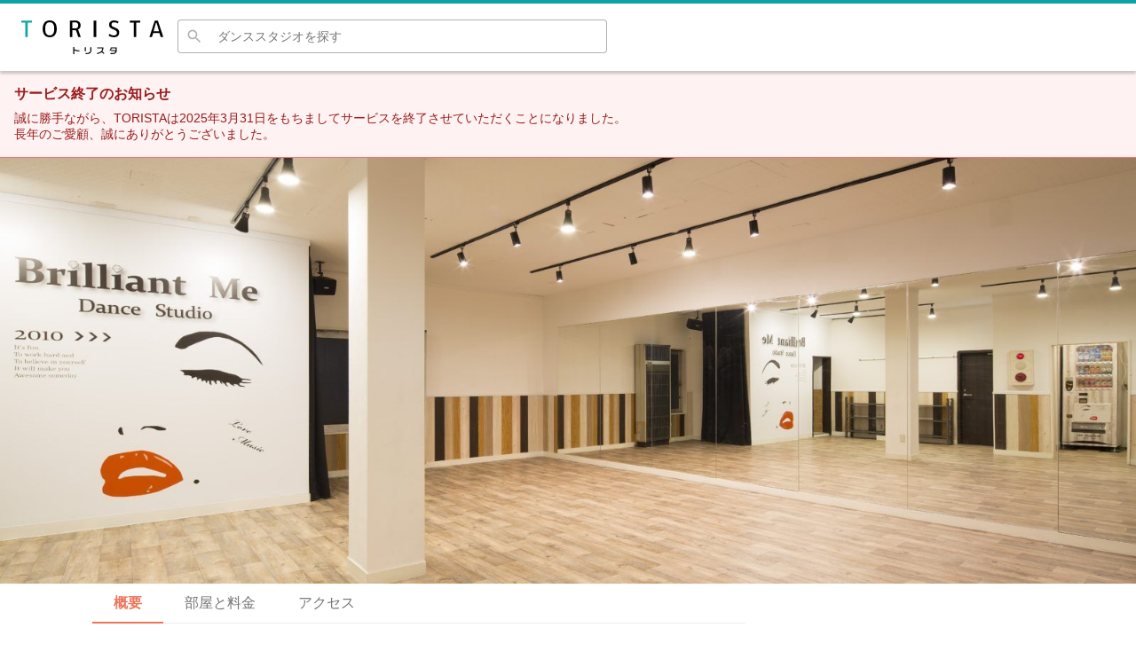

--- FILE ---
content_type: text/html; charset=utf-8
request_url: https://torista.space/studios/studio-5kmp8x
body_size: 20345
content:
<!DOCTYPE html><html lang="ja"><head><meta charSet="utf-8" data-next-head=""/><meta name="viewport" content="width=device-width,initial-scale=1.0" data-next-head=""/><script data-ad-client="ca-pub-6732651455978143" async="" src="https://pagead2.googlesyndication.com/pagead/js/adsbygoogle.js" data-next-head=""></script><title data-next-head="">Brilliant Me Dance Studio｜おしゃれできれいなスペース(60㎡) | トリスタ</title><meta name="keywords" content="torista,トリスタ,Brilliant Me Dance Studio,谷在家" data-next-head=""/><meta name="description" content="谷在家駅 徒歩1分、16〜20人向け/1部屋。足立区にあるダンススタジオブリリアントミーです。改装したばかりの綺麗でオシャレなスタジオです。キッズ～社会人まで、DANCE未経験の方～本格的にがんばりたい方まで幅広いクラスのご用意がございます。

・1時間・・・¥2,000-　(例　2時間　=　¥4,000　÷　人数）
・1時間からレンタル可能！！(事前登録必須)

レンタルスペースの広さは約60㎡で、スピーカーやCDデッキ（iPhoneOK)、トイレ・洗面台を備えています。本物のダンスレッスンスタジオですので鏡は7面あり、広々とした開放的な空間です！ 平日、土曜・日曜で利用可能な時間が異なりますが、いずれも1時間からお借りいただけますし、深夜であればお安い料金で長時間レンタルしていただけます。「定期的にレッスンを開きたいけど場所がない！」という先生におすすめのお得な月極契約もございます。ご利用の相談やご予約に際してはお気軽にお問い合わせください！" data-next-head=""/><link rel="canonical" href="https://torista.space/studios/studio-5kmp8x" data-next-head=""/><link rel="manifest" href="/manifest.json"/><link rel="icon" type="image/x-icon" href="/images/favicon.ico"/><link rel="icon" type="image/png" sizes="16x16" href="/images/icons/icon-16x16.png"/><link rel="icon" type="image/png" sizes="32x32" href="/images/icons/icon-32x32.png"/><link rel="icon" type="image/png" sizes="96x96" href="/images/icons/icon-96x96.png"/><link rel="icon" type="image/png" sizes="192x192" href="/images/icons/icon-192x192.png"/><link rel="apple-touch-icon" sizes="57x57" href="/images/icons/apple-touch-icon-57x57.png"/><link rel="apple-touch-icon" sizes="60x60" href="/images/icons/apple-touch-icon-60x60.png"/><link rel="apple-touch-icon" sizes="72x72" href="/images/icons/apple-touch-icon-72x72.png"/><link rel="apple-touch-icon" sizes="76x76" href="/images/icons/apple-touch-icon-76x76.png"/><link rel="apple-touch-icon" sizes="114x114" href="/images/icons/apple-touch-icon-114x114.png"/><link rel="apple-touch-icon" sizes="120x120" href="/images/icons/apple-touch-icon-120x120.png"/><link rel="apple-touch-icon" sizes="144x144" href="/images/icons/apple-touch-icon-144x144.png"/><link rel="apple-touch-icon" sizes="152x152" href="/images/icons/apple-touch-icon-152x152.png"/><link rel="apple-touch-icon" sizes="180x180" href="/images/icons/apple-touch-icon-180x180.png"/><meta name="msapplication-TileImage" content="/images/icons/icon-144x144.png"/><meta name="msapplication-TileColor" content="#ffffff"/><meta name="theme-color" content="#ffffff"/><link rel="preload" href="/_next/static/css/e6eee6e3e7d2aab6.css" as="style"/><link rel="stylesheet" href="/_next/static/css/e6eee6e3e7d2aab6.css" data-n-g=""/><link rel="preload" href="/_next/static/css/a8c7d01d323e33e3.css" as="style"/><link rel="stylesheet" href="/_next/static/css/a8c7d01d323e33e3.css" data-n-p=""/><noscript data-n-css=""></noscript><script defer="" nomodule="" src="/_next/static/chunks/polyfills-42372ed130431b0a.js"></script><script defer="" src="/_next/static/chunks/851.56dec50bf3c56810.js"></script><script defer="" src="/_next/static/chunks/8.2430ed179742df86.js"></script><script defer="" src="/_next/static/chunks/77.0d74ae3440a61fde.js"></script><script defer="" src="/_next/static/chunks/935.d3e181637384badf.js"></script><script defer="" src="/_next/static/chunks/277.695876b08b72d575.js"></script><script src="/_next/static/chunks/webpack-709beb207ed95802.js" defer=""></script><script src="/_next/static/chunks/framework-6286e3aaeebe4e77.js" defer=""></script><script src="/_next/static/chunks/main-96e6dcc361400f45.js" defer=""></script><script src="/_next/static/chunks/pages/_app-65cd33781d97cc4e.js" defer=""></script><script src="/_next/static/chunks/259-bf92c20652fda50f.js" defer=""></script><script src="/_next/static/chunks/718-f5c8a1362be070d5.js" defer=""></script><script src="/_next/static/chunks/184-d9d59549dbeda88f.js" defer=""></script><script src="/_next/static/chunks/365-c52af19b849b2b73.js" defer=""></script><script src="/_next/static/chunks/335-c1180d1c994142b0.js" defer=""></script><script src="/_next/static/chunks/906-7ea6c7ab4af0306e.js" defer=""></script><script src="/_next/static/chunks/pages/studios/%5BstudioId%5D-c9f1efcb29f6bd62.js" defer=""></script><script src="/_next/static/woIeQHN5un-fdlkeA1gCo/_buildManifest.js" defer=""></script><script src="/_next/static/woIeQHN5un-fdlkeA1gCo/_ssgManifest.js" defer=""></script></head><body><div id="__next"><style data-emotion="css-global 1qzgiuc">html{margin:0;font-size:10px;background:#FFF;}body{font-size:1.2rem;margin:0;color:#404040;font-family:"游ゴシック Medium","游ゴシック体","Yu Gothic Medium",YuGothic,"ヒラギノ角ゴ ProN","Hiragino Kaku Gothic ProN","メイリオ",Meiryo,"MS Pゴシック","MS PGothic",sans-serif;}*{background:transparent;margin:0;padding:0;border:0;box-sizing:border-box;}ul{list-style:none;}a:hover,button:hover{cursor:pointer;}</style><style data-emotion="css-global 0"></style><style data-emotion="css-global v2n6rr">#nprogress .bar{background:#0BA3A6!important;}#nprogress .peg{box-shadow:0 0 10px #0BA3A6,0 0 5px #0BA3A6!important;}</style><style data-emotion="css-global 1ewzw5j">.image-gallery,.image-gallery-content,.image-gallery-slide-wrapper,.image-gallery-swipe,.image-gallery-slides,.image-gallery-slide,.image-gallery-slide>div,.image-gallery-content .image-gallery-slide .image-gallery-image,.image-gallery-thumbnails,.image-gallery-thumbnails-container,.image-gallery-thumbnail,.image-gallery-thumbnail-inner,.image-gallery-thumbnail-image{height:100%;}button.image-gallery-thumbnail{height:auto;-webkit-flex:1 0 auto;-ms-flex:1 0 auto;flex:1 0 auto;}.image-gallery-thumbnails .image-gallery-thumbnails-container{cursor:unset;display:-webkit-box;display:-webkit-flex;display:-ms-flexbox;display:flex;-webkit-align-items:center;-webkit-box-align:center;-ms-flex-align:center;align-items:center;}.image-gallery-thumbnail-inner{position:relative;overflow:hidden;width:100%;height:auto;padding-top:61.85%;}.image-gallery-thumbnail .image-gallery-thumbnail-image{vertical-align:middle;margin:0 auto;width:auto;line-height:0;max-width:100%;max-height:100%;position:absolute;top:0;bottom:0;left:0;right:0;}.image-gallery-slide-wrapper{height:70%;}.image-gallery-thumbnails-wrapper{height:30%;}</style><style data-emotion="css c5f2i7">.css-c5f2i7{display:-webkit-box;display:-webkit-flex;display:-ms-flexbox;display:flex;-webkit-flex-direction:column;-ms-flex-direction:column;flex-direction:column;-webkit-align-items:stretch;-webkit-box-align:stretch;-ms-flex-align:stretch;align-items:stretch;min-height:100vh;}</style><div class="css-c5f2i7"><style data-emotion="css 1269kf7">.css-1269kf7{border-top:solid 4px #0BA3A6;position:-webkit-sticky;position:sticky;top:0;background-color:#FFF;color:#2A2A2A;box-shadow:0px 3px 3px 0px rgba(0, 0, 0, 0.2);z-index:1000;}@media (max-width: 959px){.css-1269kf7{border-top-width:2px;}}@media (max-width: 959px){.css-1269kf7{box-shadow:none;}}</style><header class="css-1269kf7"><style data-emotion="css 1uy8gjz">.css-1uy8gjz{display:-webkit-box;display:-webkit-flex;display:-ms-flexbox;display:flex;-webkit-align-items:center;-webkit-box-align:center;-ms-flex-align:center;align-items:center;-webkit-box-pack:justify;-webkit-justify-content:space-between;justify-content:space-between;width:100%;max-width:100%;margin:0 auto;padding:0 24px;height:76px;}@media (max-width: 959px){.css-1uy8gjz{padding:0;height:88px;}}</style><div class="css-1uy8gjz"><style data-emotion="css 1rkyafq">.css-1rkyafq{display:-webkit-box;display:-webkit-flex;display:-ms-flexbox;display:flex;-webkit-align-items:center;-webkit-box-align:center;-ms-flex-align:center;align-items:center;-webkit-box-flex:1;-webkit-flex-grow:1;-ms-flex-positive:1;flex-grow:1;}@media (max-width: 959px){.css-1rkyafq{width:100%;height:100%;-webkit-flex-direction:column;-ms-flex-direction:column;flex-direction:column;}}</style><div class="css-1rkyafq"><style data-emotion="css s9r9vt">.css-s9r9vt{color:inherit;-webkit-text-decoration:none;text-decoration:none;}.css-s9r9vt:hover{-webkit-text-decoration:underline;text-decoration:underline;}</style><a class="css-s9r9vt" href="/"><style data-emotion="css 1asnant">.css-1asnant{display:block;width:160px;max-width:100%;-webkit-transition:opacity 0.2s ease;transition:opacity 0.2s ease;}.css-1asnant:hover{opacity:0.5;}@media (max-width: 959px){.css-1asnant{margin-top:8px;width:100px;}}</style><svg xmlns="http://www.w3.org/2000/svg" viewBox="0 0 231.58 56.12" class="css-1asnant"><g data-name="\u30EC\u30A4\u30E4\u30FC 2"><g data-name="\u30EC\u30A4\u30E4\u30FC 1"><path d="M6.57 27.65V3.74H0V.47h17.18v3.27h-6.61v23.91z" style="fill:#11a5a7"></path><path d="M46.33 28.08c-7.31 0-11.5-5.12-11.5-14S39 0 46.33 0s11.49 5.12 11.49 14-4.19 14.08-11.49 14.08m0-25C39.76 3.11 39 9.35 39 14s.77 11 7.37 11c7.29 0 7.29-8.26 7.29-11 0-4.65-.77-10.89-7.37-10.89ZM92.88 27.65l-3.14-9.54c-.33-1.09-.75-1.69-2-1.69h-4.65v11.23h-4V.58c3-.28 5.44-.41 8-.41 4.37 0 9.59 1.37 9.59 7.89 0 3.56-1.31 5.83-4 7l-.33.14v.75l.37.17c.27.09.44.59.55.93L97 27.69ZM87.23 3.19a34 34 0 0 0-3.66.18h-.48v10h4.65c3.47 0 5.08-1.62 5.08-5.08s-1.82-5.1-5.59-5.1M118.13.47h4v27.19h-4zM150.94 28.08a14.85 14.85 0 0 1-8.56-2.54l1.4-3.1a11.35 11.35 0 0 0 6.95 2.66c3.29 0 5.25-1.68 5.25-4.49 0-3.23-2.95-4.46-5.81-5.66-3.46-1.45-7-2.95-7-7.78 0-5.26 4.41-7.13 8.19-7.13a14.5 14.5 0 0 1 7.31 2l-1.1 3.1a10.3 10.3 0 0 0-5.87-2c-3 0-4.65 1.4-4.65 3.85 0 2.65 2.54 3.68 5.24 4.76 3.48 1.4 7.43 3 7.43 8.34-.04 6.91-5.52 7.99-8.78 7.99M183.44 27.65V3.74h-6.57V.47h17.19v3.27h-6.62v23.91zM227.3 27.65l-2-6.48h-10.17l-1.95 6.48H209L217.63.38h5.18l8.77 27.27ZM215.8 18h8.85l-4-14h-1ZM86.57 50.14V56H84.8V44.4h1.77v3.9a20.2 20.2 0 0 0 8.25 1.55v1.74a21.7 21.7 0 0 1-8.25-1.45M103.54 51.41V44.6h1.75v6.81ZM107.1 56H105v-1.69h2c4.09 0 5.69-1.7 5.69-4.94V44.6h1.73v4.93c-.09 4.3-2.42 6.47-7.32 6.47M131 53a12.67 12.67 0 0 1-7.65 2.94v-1.71c4.66-.44 8.61-3 8.73-7.61h-8.34v-1.71h10.2v1a9.43 9.43 0 0 1-1.75 5.7l2.75 2.26v2.21ZM148.59 56h-3.29v-1.73h3.25c3.31 0 4.71-.94 5.2-2.47a19.9 19.9 0 0 0-7.34-1v-1.54a22.5 22.5 0 0 1 7.56 1v-3.7h-6.76a5.33 5.33 0 0 1-3 4.43v-1.92c1-.67 1.63-2 1.63-4.17h9.87v5.24c-.04 3.5-1.98 5.86-7.12 5.86"></path></g></g></svg></a><style data-emotion="css a3z9ie">.css-a3z9ie{display:-webkit-box;display:-webkit-flex;display:-ms-flexbox;display:flex;-webkit-align-items:center;-webkit-box-align:center;-ms-flex-align:center;align-items:center;-webkit-box-pack:end;-ms-flex-pack:end;-webkit-justify-content:flex-end;justify-content:flex-end;width:100%;max-width:500px;}</style><div class="css-a3z9ie"><style data-emotion="css 1oeui1b">.css-1oeui1b{-webkit-box-flex:1;-webkit-flex-grow:1;-ms-flex-positive:1;flex-grow:1;margin-left:16px;}@media (max-width: 959px){.css-1oeui1b{margin-left:0;margin-top:8px;padding:0 8px;}}</style><style data-emotion="css e0sae8">.css-e0sae8{position:relative;height:40px;-webkit-box-flex:1;-webkit-flex-grow:1;-ms-flex-positive:1;flex-grow:1;margin-left:16px;}@media (max-width: 959px){.css-e0sae8{margin-left:0;margin-top:8px;padding:0 8px;}}</style><form class="css-e0sae8" mode="light"><style data-emotion="css liw1wx">.css-liw1wx{display:-webkit-box;display:-webkit-flex;display:-ms-flexbox;display:flex;-webkit-box-flex-flow:column nowrap;-webkit-flex-flow:column nowrap;-ms-flex-flow:column nowrap;flex-flow:column nowrap;-webkit-align-items:stretch;-webkit-box-align:stretch;-ms-flex-align:stretch;align-items:stretch;box-shadow:unset;position:relative;top:0;left:0;width:100%;height:100%;-webkit-transition:top 0.2s;transition:top 0.2s;}.css-liw1wx>div{display:-webkit-box;display:-webkit-flex;display:-ms-flexbox;display:flex;-webkit-box-flex-flow:row nowrap;-webkit-flex-flow:row nowrap;-ms-flex-flow:row nowrap;flex-flow:row nowrap;overflow:hidden;}.css-liw1wx>div:nth-of-type(1){-webkit-flex:0 0 auto;-ms-flex:0 0 auto;flex:0 0 auto;}@media (max-width: 599px){.css-liw1wx{position:relative;top:0;height:auto;background-color:none;}}</style><div mode="light" height="100%" class="css-liw1wx"><div><style data-emotion="css 1uwta9e">.css-1uwta9e{display:none;}</style><style data-emotion="css 1dz6da8">.css-1dz6da8{display:none;}</style><button type="button" class="css-1dz6da8"><style data-emotion="css 1demqux">.css-1demqux{fill:#2A2A2A;}</style><svg xmlns="http://www.w3.org/2000/svg" viewBox="0 0 24 24" class="css-1demqux"><path d="M19 6.41 17.59 5 12 10.59 6.41 5 5 6.41 10.59 12 5 17.59 6.41 19 12 13.41 17.59 19 19 17.59 13.41 12z"></path></svg></button><style data-emotion="css 17ceodm">.css-17ceodm{display:-webkit-box;display:-webkit-flex;display:-ms-flexbox;display:flex;-webkit-align-items:center;-webkit-box-align:center;-ms-flex-align:center;align-items:center;background-color:transparent;border-radius:4px 0 0 4px;border-left:solid 1px #B1B1B1;border-top:solid 1px #B1B1B1;border-bottom:solid 1px #B1B1B1;padding:0 8px 0 8px;z-index:100;box-shadow:unset;}@media (max-width: 959px){.css-17ceodm{padding:0 16px;}}.css-17ceodm::after{color:#2A2A2A;margin:0 4px;}@media (max-width: 959px){.css-17ceodm::after{display:none;}}</style><div mode="light" class="css-17ceodm"><style data-emotion="css s5tjwz">.css-s5tjwz{fill:#B1B1B1;width:20px;height:20px;}</style><svg xmlns="http://www.w3.org/2000/svg" viewBox="0 0 24 24" mode="light" class="css-s5tjwz"><path d="M15.5 14h-.79l-.28-.27A6.47 6.47 0 0 0 16 9.5 6.5 6.5 0 1 0 9.5 16c1.61 0 3.09-.59 4.23-1.57l.27.28v.79l5 4.99L20.49 19zm-6 0C7.01 14 5 11.99 5 9.5S7.01 5 9.5 5 14 7.01 14 9.5 11.99 14 9.5 14"></path></svg></div><style data-emotion="css 4520wb">.css-4520wb{position:absolute;top:0;right:0;z-index:102;}</style><style data-emotion="css 18ir6v7">.css-18ir6v7{font-size:1.4rem;-webkit-box-flex:1;-webkit-flex-grow:1;-ms-flex-positive:1;flex-grow:1;-webkit-appearance:none;-moz-appearance:none;-ms-appearance:none;appearance:none;padding:10px 8px;background-color:#FFF;z-index:100;border-radius:0 4px 4px 0;box-shadow:unset;border-right:solid 1px #B1B1B1;border-top:solid 1px #B1B1B1;border-bottom:solid 1px #B1B1B1;}@media (max-width: 959px){.css-18ir6v7{font-size:1.6rem;}}</style><input type="search" mode="light" placeholder="ダンススタジオを探す" class="css-18ir6v7" value=""/></div><div></div></div></form></div></div><style data-emotion="css cq8b9j">.css-cq8b9j{display:-webkit-box;display:-webkit-flex;display:-ms-flexbox;display:flex;-webkit-align-items:center;-webkit-box-align:center;-ms-flex-align:center;align-items:center;-webkit-box-pack:end;-ms-flex-pack:end;-webkit-justify-content:flex-end;justify-content:flex-end;margin-left:40px;}@media (max-width: 959px){.css-cq8b9j{display:none;}}</style><div class="css-cq8b9j"><style data-emotion="css 1povu0j">.css-1povu0j{display:-webkit-box;display:-webkit-flex;display:-ms-flexbox;display:flex;-webkit-align-items:center;-webkit-box-align:center;-ms-flex-align:center;align-items:center;}</style><nav class="css-1povu0j"><style data-emotion="css lt5y1l">.css-lt5y1l{display:-webkit-box;display:-webkit-flex;display:-ms-flexbox;display:flex;-webkit-align-items:center;-webkit-box-align:center;-ms-flex-align:center;align-items:center;list-style:none;margin:0;padding:0;}</style><ul class="css-lt5y1l"></ul></nav></div></div></header><style data-emotion="css 15rwopm">.css-15rwopm{background-color:#fef2f2;border-bottom:1px solid #f87171;color:#991b1b;padding:16px;display:-webkit-box;display:-webkit-flex;display:-ms-flexbox;display:flex;-webkit-align-items:flex-start;-webkit-box-align:flex-start;-ms-flex-align:flex-start;align-items:flex-start;}</style><div class="css-15rwopm"><style data-emotion="css yp9swi">.css-yp9swi{-webkit-flex:1;-ms-flex:1;flex:1;}</style><div class="css-yp9swi"><style data-emotion="css qoftfh">.css-qoftfh{margin:0 0 8px 0;font-size:16px;font-weight:600;}</style><h5 class="css-qoftfh">サービス終了のお知らせ</h5><style data-emotion="css mr3j8u">.css-mr3j8u{font-size:14px;}</style><div class="css-mr3j8u">誠に勝手ながら、TORISTAは2025年3月31日をもちましてサービスを終了させていただくことになりました。<br/>長年のご愛顧、誠にありがとうございました。</div></div></div><style data-emotion="css 1i7nm2p">.css-1i7nm2p{-webkit-box-flex:1;-webkit-flex-grow:1;-ms-flex-positive:1;flex-grow:1;padding-bottom:32px;}</style><main class="css-1i7nm2p"><style data-emotion="css 1yzlzey">.css-1yzlzey{height:480px;max-height:80vh;background-image:url(https://images.torista.space/studio-5kmp8x/cover.0b359e.high.jpg);-webkit-background-size:cover;background-size:cover;-webkit-background-position:center center;background-position:center center;display:-webkit-box;display:-webkit-flex;display:-ms-flexbox;display:flex;}@media (max-width: 959px){.css-1yzlzey{height:340px;}}@media (max-width: 599px){.css-1yzlzey{height:212px;}}</style><div class="css-1yzlzey"><style data-emotion="css 17cijdi">.css-17cijdi{display:none;width:100%;height:100%;background:linear-gradient(
        180deg,
        rgba(255, 255, 255, 0),
        rgba(255, 255, 255, 0),
        rgba(0, 0, 0, 0.4)
    );}.css-17cijdi>h1{font-size:1.4rem;color:#FFF;padding:16px 8px;}@media (max-width: 959px){.css-17cijdi>h1{font-size:1.6rem;}}@media (max-width: 959px){.css-17cijdi{display:-webkit-box;display:-webkit-flex;display:-ms-flexbox;display:flex;-webkit-box-flex-flow:column nowrap;-webkit-flex-flow:column nowrap;-ms-flex-flow:column nowrap;flex-flow:column nowrap;-webkit-box-pack:end;-ms-flex-pack:end;-webkit-justify-content:flex-end;justify-content:flex-end;}}</style><div class="css-17cijdi"><h1>Brilliant Me Dance Studio｜おしゃれできれいなスペース(60㎡)</h1></div></div><style data-emotion="css tdb1ag">.css-tdb1ag{display:-webkit-box;display:-webkit-flex;display:-ms-flexbox;display:flex;padding:0 24px;width:90%;max-width:1280px;margin:0 auto;-webkit-box-flex-flow:column nowrap;-webkit-flex-flow:column nowrap;-ms-flex-flow:column nowrap;flex-flow:column nowrap;}@media (max-width: 959px){.css-tdb1ag{display:block;width:100%;max-width:100%;padding:0;}}</style><div class="css-tdb1ag"><style data-emotion="css 8otpdi">.css-8otpdi{display:-webkit-box;display:-webkit-flex;display:-ms-flexbox;display:flex;-webkit-box-flex-flow:row nowrap;-webkit-flex-flow:row nowrap;-ms-flex-flow:row nowrap;flex-flow:row nowrap;}@media (max-width: 959px){.css-8otpdi{width:100%;padding:0;}}</style><div class="css-8otpdi"><style data-emotion="css evpbpn">.css-evpbpn{-webkit-flex:1 1 auto;-ms-flex:1 1 auto;flex:1 1 auto;padding:0 16px;}@media (max-width: 959px){.css-evpbpn{width:100%;padding:0;}}</style><div class="css-evpbpn"><style data-emotion="css gxvenr">.css-gxvenr{position:-webkit-sticky;position:sticky;top:80px;z-index:999;background-color:#FFF;}@media (max-width: 959px){.css-gxvenr{box-shadow:none;top:90px;}}</style><nav class="css-gxvenr"><style data-emotion="css pykjdq">.css-pykjdq{display:-webkit-box;display:-webkit-flex;display:-ms-flexbox;display:flex;border-bottom:solid 1px #EDEDED;}</style><ul class="css-pykjdq"><li><style data-emotion="css bwi47i">.css-bwi47i{display:block;padding:12px 24px;line-height:1.2;font-size:16px;color:#ED7459;font-weight:bold;border-bottom:solid 2px currentColor;margin-bottom:-1px;}@media (max-width: 599px){.css-bwi47i{font-size:12px;padding:12px 16px;}}@media (max-width: 359px){.css-bwi47i{font-size:11px;padding:10px 12px;}}</style><span class="css-bwi47i">概要</span></li><li><style data-emotion="css rbjrx">.css-rbjrx{color:inherit;-webkit-text-decoration:none;text-decoration:none;display:block;padding:12px 24px;line-height:1.2;font-size:16px;color:#737373;}.css-rbjrx:hover{-webkit-text-decoration:underline;text-decoration:underline;}@media (max-width: 599px){.css-rbjrx{font-size:12px;padding:12px 16px;}}@media (max-width: 359px){.css-rbjrx{font-size:11px;padding:10px 12px;}}</style><a class="css-rbjrx" href="/studios/studio-5kmp8x/rooms">部屋と料金</a></li><li><a class="css-rbjrx" href="/studios/studio-5kmp8x/access">アクセス</a></li></ul></nav><style data-emotion="css 1rdy37x">@media (max-width: 959px){.css-1rdy37x{padding:8px 16px;}}</style><div class="css-1rdy37x"><style data-emotion="css 1ytxguw">.css-1ytxguw{font-size:2.2rem;margin:24px 0 8px;}@media (max-width: 959px){.css-1ytxguw{font-size:1.8rem;}}@media (max-width: 959px){.css-1ytxguw{display:none;}}</style><h1 class="css-1ytxguw">Brilliant Me Dance Studio｜おしゃれできれいなスペース(60㎡)</h1></div><style data-emotion="css 166h9b3">.css-166h9b3{margin-bottom:16px;}</style><div class="css-166h9b3"><style data-emotion="css 1ydy3wn">.css-1ydy3wn:nth-of-type(n + 2){border-top:solid 2px #EDEDED;}@media (max-width: 959px){.css-1ydy3wn{padding:0 16px;}}</style><div class="css-1ydy3wn"><div><style data-emotion="css 1wd353o">.css-1wd353o{display:-webkit-box;display:-webkit-flex;display:-ms-flexbox;display:flex;-webkit-align-items:flex-start;-webkit-box-align:flex-start;-ms-flex-align:flex-start;align-items:flex-start;}.css-1wd353o>svg{margin-top:3px;width:14px;height:14px;fill:#0BA3A6;-webkit-flex:0 0 auto;-ms-flex:0 0 auto;flex:0 0 auto;}.css-1wd353o>span{margin-left:4px;color:#737373;}</style><div class="css-1wd353o"><svg xmlns="http://www.w3.org/2000/svg" viewBox="0 0 24 24"><path fill="none" d="M0 0h24v24H0z"></path><path d="M12 6c1.1 0 2 .9 2 2s-.9 2-2 2-2-.9-2-2 .9-2 2-2m0 10c2.7 0 5.8 1.29 6 2H6c.23-.72 3.31-2 6-2m0-12C9.79 4 8 5.79 8 8s1.79 4 4 4 4-1.79 4-4-1.79-4-4-4m0 10c-2.67 0-8 1.34-8 4v2h16v-2c0-2.66-5.33-4-8-4"></path></svg><span>16〜20人向け/1部屋</span></div><div class="css-1wd353o"><svg xmlns="http://www.w3.org/2000/svg" viewBox="0 0 24 24"><path fill="none" d="M0 0h24v24H0z"></path><path d="M12 2C8.13 2 5 5.13 5 9c0 5.25 7 13 7 13s7-7.75 7-13c0-3.87-3.13-7-7-7M7 9c0-2.76 2.24-5 5-5s5 2.24 5 5c0 2.88-2.88 7.19-5 9.88C9.92 16.21 7 11.85 7 9"></path><circle cx="12" cy="9" r="2.5"></circle></svg><span>谷在家<!-- -->駅 徒歩<!-- -->1<!-- -->分</span></div></div><style data-emotion="css 19g2byd">.css-19g2byd{display:-webkit-box;display:-webkit-flex;display:-ms-flexbox;display:flex;margin-top:16px;}</style><div class="css-19g2byd"><div class="css-1xdhyk6"><style data-emotion="css 8g4ljh">.css-8g4ljh{color:#404040;padding:12px;font-size:1.4rem;background-color:transparent;border-radius:4px;border:solid 1px #B1B1B1;display:-webkit-box;display:-webkit-flex;display:-ms-flexbox;display:flex;-webkit-align-items:center;-webkit-box-align:center;-ms-flex-align:center;align-items:center;font-size:1.2rem;padding:10px 16px;}@media (max-width: 959px){.css-8g4ljh{font-size:1.2rem;}}.css-8g4ljh:hover{opacity:0.75;}@media (max-width: 359px){.css-8g4ljh{font-size:10px;}}</style><button class="css-8g4ljh"><style data-emotion="css 1au2jse">.css-1au2jse{width:16px;height:16px;margin-right:4px;fill:#737373;}</style><svg xmlns="http://www.w3.org/2000/svg" viewBox="0 0 24 24" class="css-1au2jse"><path d="M18 16.08c-.76 0-1.44.3-1.96.77L8.91 12.7c.05-.23.09-.46.09-.7s-.04-.47-.09-.7l7.05-4.11c.54.5 1.25.81 2.04.81 1.66 0 3-1.34 3-3s-1.34-3-3-3-3 1.34-3 3c0 .24.04.47.09.7L8.04 9.81C7.5 9.31 6.79 9 6 9c-1.66 0-3 1.34-3 3s1.34 3 3 3c.79 0 1.5-.31 2.04-.81l7.12 4.16c-.05.21-.08.43-.08.65 0 1.61 1.31 2.92 2.92 2.92s2.92-1.31 2.92-2.92-1.31-2.92-2.92-2.92"></path></svg>シェア</button><style data-emotion="css 8y5atq">.css-8y5atq{outline:none;position:fixed;top:50%;left:50%;-webkit-transform:translate(-50%, -50%);-moz-transform:translate(-50%, -50%);-ms-transform:translate(-50%, -50%);transform:translate(-50%, -50%);z-index:1050;width:95%;height:80%;overflow:hidden;border-radius:4px;background-color:#FFF;}</style></div></div></div><style data-emotion="css h47nj">.css-h47nj{margin-top:24px;margin-bottom:16px;font-size:1.4rem;}</style><section class="css-h47nj"><style data-emotion="css 1vbu4gy">.css-1vbu4gy{font-size:1.4rem;font-weight:bold;margin-bottom:16px;}@media (max-width: 959px){.css-1vbu4gy{font-size:1.6rem;}}</style><h3 class="css-1vbu4gy"></h3><style data-emotion="css u3xeuv">.css-u3xeuv{display:-webkit-box;display:-webkit-flex;display:-ms-flexbox;display:flex;-webkit-box-flex-flow:column nowrap;-webkit-flex-flow:column nowrap;-ms-flex-flow:column nowrap;flex-flow:column nowrap;-webkit-align-items:flex-start;-webkit-box-align:flex-start;-ms-flex-align:flex-start;align-items:flex-start;}.css-u3xeuv>div:nth-of-type(1){display:-webkit-box;display:-webkit-flex;display:-ms-flexbox;display:flex;-webkit-box-flex-flow:row nowrap;-webkit-flex-flow:row nowrap;-ms-flex-flow:row nowrap;flex-flow:row nowrap;width:100%;-webkit-box-pack:start;-ms-flex-pack:start;-webkit-justify-content:flex-start;justify-content:flex-start;}@media (max-width: 959px){.css-u3xeuv>div:nth-of-type(1){-webkit-box-flex-flow:row wrap;-webkit-flex-flow:row wrap;-ms-flex-flow:row wrap;flex-flow:row wrap;}}.css-u3xeuv>button:nth-of-type(1){margin-top:16px;color:#0BA3A6;-webkit-text-decoration:none;text-decoration:none;cursor:pointer;}.css-u3xeuv>button:nth-of-type(1):hover{-webkit-text-decoration:underline;text-decoration:underline;}.css-u3xeuv>button:nth-of-type(1):after{content:">";}@media (max-width: 959px){.css-u3xeuv>button:nth-of-type(1){margin:0 auto;margin-top:16px;}}</style><div class="css-u3xeuv"><div><style data-emotion="css 40qs41">.css-40qs41{border-radius:4px;cursor:pointer;-webkit-transition:opacity 0.2s ease;transition:opacity 0.2s ease;width:calc(
        25% -
            6px
    );-webkit-flex:0 0 auto;-ms-flex:0 0 auto;flex:0 0 auto;min-width:0;margin:0 4px;}.css-40qs41:hover{opacity:0.9;}.css-40qs41:first-of-type{margin:0 4px 0 0;}.css-40qs41:last-of-type{margin:0 0 0 4px;}@media (max-width: 959px){.css-40qs41{margin:0 1px 1px 0;border-radius:0;width:calc(
            33.333333333333336% -
                0.8333333333333334px
        );}.css-40qs41:first-of-type,.css-40qs41:last-of-type{margin:0 1px 1px 0;}.css-40qs41:nth-of-type(3n){margin:0 0 1px 0;}}</style><style data-emotion="css v0fqgp">.css-v0fqgp{display:-webkit-box;display:-webkit-flex;display:-ms-flexbox;display:flex;max-width:100%;-webkit-background-size:cover;background-size:cover;-webkit-background-position:center;background-position:center;background-repeat:no-repeat;border-radius:4px;cursor:pointer;-webkit-transition:opacity 0.2s ease;transition:opacity 0.2s ease;width:calc(
        25% -
            6px
    );-webkit-flex:0 0 auto;-ms-flex:0 0 auto;flex:0 0 auto;min-width:0;margin:0 4px;}.css-v0fqgp::before{content:"";width:0;padding-top:100%;}.css-v0fqgp:hover{opacity:0.9;}.css-v0fqgp:first-of-type{margin:0 4px 0 0;}.css-v0fqgp:last-of-type{margin:0 0 0 4px;}@media (max-width: 959px){.css-v0fqgp{margin:0 1px 1px 0;border-radius:0;width:calc(
            33.333333333333336% -
                0.8333333333333334px
        );}.css-v0fqgp:first-of-type,.css-v0fqgp:last-of-type{margin:0 1px 1px 0;}.css-v0fqgp:nth-of-type(3n){margin:0 0 1px 0;}}</style><div class="css-v0fqgp" style="background-image:none"></div><div class="css-v0fqgp" style="background-image:none"></div><div class="css-v0fqgp" style="background-image:none"></div></div><button>もっと写真を見る</button><style data-emotion="css cy3bht">.css-cy3bht{position:fixed;top:50%;left:50%;-webkit-transform:translate(-50%, -50%);-moz-transform:translate(-50%, -50%);-ms-transform:translate(-50%, -50%);transform:translate(-50%, -50%);z-index:1050;width:80%;height:80%;}@media (max-width: 959px){.css-cy3bht{top:0;left:0;-webkit-transform:unset;-moz-transform:unset;-ms-transform:unset;transform:unset;width:100vw;height:100%;}}</style></div></section><div class="css-1ydy3wn"><section class="css-h47nj"><h3 class="css-1vbu4gy">スタジオ紹介</h3><style data-emotion="css cf76tc">.css-cf76tc{white-space:pre-line;}</style><div class="css-cf76tc">足立区にあるダンススタジオブリリアントミーです。改装したばかりの綺麗でオシャレなスタジオです。キッズ～社会人まで、DANCE未経験の方～本格的にがんばりたい方まで幅広いクラスのご用意がございます。

・1時間・・・¥2,000-　(例　2時間　=　¥4,000　÷　人数）
・1時間からレンタル可能！！(事前登録必須)

レンタルスペースの広さは約60㎡で、スピーカーやCDデッキ（iPhoneOK)、トイレ・洗面台を備えています。本物のダンスレッスンスタジオですので鏡は7面あり、広々とした開放的な空間です！ 平日、土曜・日曜で利用可能な時間が異なりますが、いずれも1時間からお借りいただけますし、深夜であればお安い料金で長時間レンタルしていただけます。「定期的にレッスンを開きたいけど場所がない！」という先生におすすめのお得な月極契約もございます。ご利用の相談やご予約に際してはお気軽にお問い合わせください！</div></section></div><div class="css-1ydy3wn"><style data-emotion="css 188htt">.css-188htt{display:-webkit-box;display:-webkit-flex;display:-ms-flexbox;display:flex;-webkit-align-items:flex-start;-webkit-box-align:flex-start;-ms-flex-align:flex-start;align-items:flex-start;padding:16px 0;max-width:90%;}</style><dl class="css-188htt"><style data-emotion="css 1xm1j2b">.css-1xm1j2b{-webkit-flex-shrink:0;-ms-flex-negative:0;flex-shrink:0;font-size:1.4rem;font-weight:bold;width:5em;}</style><dt class="css-1xm1j2b">店舗名</dt><style data-emotion="css jtdntu">.css-jtdntu{-webkit-box-flex:1;-webkit-flex-grow:1;-ms-flex-positive:1;flex-grow:1;font-size:1.4rem;margin-left:32px;}</style><dd class="css-jtdntu">Brilliant Me Dance Studio</dd></dl></div><div class="css-1ydy3wn"><dl class="css-188htt"><dt class="css-1xm1j2b">最寄駅</dt><dd class="css-jtdntu"><style data-emotion="css w95vyd">.css-w95vyd{display:-webkit-box;display:-webkit-flex;display:-ms-flexbox;display:flex;-webkit-box-flex-flow:column nowrap;-webkit-flex-flow:column nowrap;-ms-flex-flow:column nowrap;flex-flow:column nowrap;}</style><div class="css-w95vyd"><div>谷在家<!-- -->駅 徒歩<!-- -->1<!-- -->分 (<style data-emotion="css 1psnf18">.css-1psnf18{color:inherit;-webkit-text-decoration:none;text-decoration:none;-webkit-text-decoration:none;text-decoration:none;color:#0BA3A6;}.css-1psnf18:hover{-webkit-text-decoration:underline;text-decoration:underline;}.css-1psnf18:hover{-webkit-text-decoration:underline;text-decoration:underline;}</style><a class="css-1psnf18" href="/studios/studio-5kmp8x/access">アクセス</a>)</div></div></dd></dl></div><div class="css-1ydy3wn"><section class="css-h47nj"><h3 class="css-1vbu4gy">部屋一覧</h3><style data-emotion="css 1sjmx8a">.css-1sjmx8a{display:-webkit-box;display:-webkit-flex;display:-ms-flexbox;display:flex;-webkit-box-flex-flow:column nowrap;-webkit-flex-flow:column nowrap;-ms-flex-flow:column nowrap;flex-flow:column nowrap;background-color:#CEEDED;padding:16px;}</style><div class="css-1sjmx8a"><style data-emotion="css 14zz45k">.css-14zz45k:not(:last-child){margin-bottom:16px;}</style><style data-emotion="css j4irc2">.css-j4irc2{display:-webkit-box;display:-webkit-flex;display:-ms-flexbox;display:flex;-webkit-box-flex-flow:row nowrap;-webkit-flex-flow:row nowrap;-ms-flex-flow:row nowrap;flex-flow:row nowrap;max-width:100%;background-color:#FFF;padding:8px;cursor:pointer;position:relative;}@media (max-width: 959px){.css-j4irc2{max-width:100%;-webkit-box-flex-flow:row nowrap;-webkit-flex-flow:row nowrap;-ms-flex-flow:row nowrap;flex-flow:row nowrap;}}.css-j4irc2:not(:last-child){margin-bottom:16px;}</style><div class="css-j4irc2" mode="simple"><style data-emotion="css 1ocxpmk">.css-1ocxpmk{position:absolute;top:0;bottom:0;left:0;right:0;width:100%;height:100%;}</style><button class="css-1ocxpmk"></button><style data-emotion="css 2ilqzy">.css-2ilqzy{border-radius:4px;-webkit-flex:0 0 25%;-ms-flex:0 0 25%;flex:0 0 25%;max-width:150px;height:-webkit-max-content;height:-moz-max-content;height:max-content;}@media (max-width: 959px){.css-2ilqzy{max-width:150px;-webkit-flex:0 0 25%;-ms-flex:0 0 25%;flex:0 0 25%;}}</style><style data-emotion="css w11qmk">.css-w11qmk{display:-webkit-box;display:-webkit-flex;display:-ms-flexbox;display:flex;max-width:100%;-webkit-background-size:cover;background-size:cover;-webkit-background-position:center;background-position:center;background-repeat:no-repeat;border-radius:4px;-webkit-flex:0 0 25%;-ms-flex:0 0 25%;flex:0 0 25%;max-width:150px;height:-webkit-max-content;height:-moz-max-content;height:max-content;}.css-w11qmk::before{content:"";width:0;padding-top:61.8%;}@media (max-width: 959px){.css-w11qmk{max-width:150px;-webkit-flex:0 0 25%;-ms-flex:0 0 25%;flex:0 0 25%;}}</style><div class="css-w11qmk" style="background-image:none" mode="simple"></div><style data-emotion="css 1nwibjb">.css-1nwibjb{display:-webkit-box;display:-webkit-flex;display:-ms-flexbox;display:flex;-webkit-box-flex-flow:column nowrap;-webkit-flex-flow:column nowrap;-ms-flex-flow:column nowrap;flex-flow:column nowrap;-webkit-box-pack:justify;-webkit-justify-content:space-between;justify-content:space-between;padding:4px 0 4px 12px;}@media (max-width: 959px){.css-1nwibjb{-webkit-box-flex-flow:column nowrap;-webkit-flex-flow:column nowrap;-ms-flex-flow:column nowrap;flex-flow:column nowrap;-webkit-box-pack:justify;-webkit-justify-content:space-between;justify-content:space-between;padding:4px 0 4px 12px;}}.css-1nwibjb>div:nth-of-type(1){line-height:28px;font-weight:bold;color:#0BA3A6;}@media (max-width: 959px){.css-1nwibjb>div:nth-of-type(1){padding-bottom:4px;color:unset;line-height:unset;border-bottom:1px solid #EDEDED;}}</style><div mode="simple" class="css-1nwibjb"><div>Brilliant Me Dance Studio<!-- --> (<!-- -->58<!-- -->㎡)</div><style data-emotion="css 1uwrbi9">.css-1uwrbi9{display:none;}@media (max-width: 959px){.css-1uwrbi9{display:-webkit-box;display:-webkit-flex;display:-ms-flexbox;display:flex;}}</style><div mode="simple" class="css-1uwrbi9"><style data-emotion="css 1lhml7y">.css-1lhml7y{display:-webkit-box;display:-webkit-flex;display:-ms-flexbox;display:flex;}@media (max-width: 959px){.css-1lhml7y{display:none;}}</style><div class="css-1lhml7y"><style data-emotion="css 1g6e4pq">.css-1g6e4pq{white-space:nowrap;overflow:hidden;text-overflow:ellipsis;font-weight:bold;}</style><div class="css-1g6e4pq"><style data-emotion="css 1w1d44m">.css-1w1d44m{font-size:1.4rem;font-weight:bold;}@media (max-width: 959px){.css-1w1d44m{font-size:1.6rem;}}.css-1w1d44m::before{content:"￥";}.css-1w1d44m::after{font-size:1.2rem;font-weight:normal;content:"";}</style><span class="css-1w1d44m">2,000</span> <style data-emotion="css 1t2huva">.css-1t2huva::before{content:"〜";}</style><span class="css-1t2huva"></span> <style data-emotion="css 1k5i9mf">.css-1k5i9mf{font-size:1.4rem;font-weight:bold;}@media (max-width: 959px){.css-1k5i9mf{font-size:1.6rem;}}.css-1k5i9mf::before{content:"￥";}.css-1k5i9mf::after{font-size:1.2rem;font-weight:normal;content:"/時間";}</style><span class="css-1k5i9mf">2,000</span></div></div><div class="css-1uwrbi9"><div class="css-1g6e4pq"><style data-emotion="css 1ppx9yp">.css-1ppx9yp{font-size:1.8rem;color:#0BA3A6;font-weight:normal;}.css-1ppx9yp::before{content:"￥";}.css-1ppx9yp::after{font-size:1.2rem;color:#0BA3A6;font-weight:normal;content:"";}</style><span class="css-1ppx9yp">2,000</span> <style data-emotion="css bpm5im">.css-bpm5im::before{font-size:1.2rem;color:inherit;font-weight:normal;content:"〜";}</style><span class="css-bpm5im"></span> <style data-emotion="css 1p8s7ku">.css-1p8s7ku{font-size:1.8rem;color:#0BA3A6;font-weight:normal;}.css-1p8s7ku::before{content:"￥";}.css-1p8s7ku::after{font-size:1.2rem;color:#0BA3A6;font-weight:normal;content:"/時間";}</style><span class="css-1p8s7ku">2,000</span></div></div></div><div style="white-space:nowrap">人数: <!-- -->16〜20人向け</div><div style="white-space:nowrap">床材: <!-- -->フローリング</div></div><style data-emotion="css 35cdob">.css-35cdob{display:-webkit-box;display:-webkit-flex;display:-ms-flexbox;display:flex;-webkit-box-flex-flow:column nowrap;-webkit-flex-flow:column nowrap;-ms-flex-flow:column nowrap;flex-flow:column nowrap;-webkit-box-pack:end;-ms-flex-pack:end;-webkit-justify-content:flex-end;justify-content:flex-end;padding:4px 0 4px 12px;}@media (max-width: 959px){.css-35cdob{display:none;-webkit-box-flex-flow:column nowrap;-webkit-flex-flow:column nowrap;-ms-flex-flow:column nowrap;flex-flow:column nowrap;-webkit-box-pack:end;-ms-flex-pack:end;-webkit-justify-content:flex-end;justify-content:flex-end;padding:4px 0 4px 12px;}}</style><div mode="simple" class="css-35cdob"><div><div class="css-1g6e4pq"><style data-emotion="css 14avtdo">.css-14avtdo{font-size:2.2rem;color:#0BA3A6;font-weight:normal;}.css-14avtdo::before{content:"￥";}.css-14avtdo::after{font-size:1.4rem;color:#0BA3A6;font-weight:normal;content:"";}</style><span class="css-14avtdo">2,000</span> <style data-emotion="css sd04q5">.css-sd04q5::before{font-size:1.4rem;color:inherit;font-weight:normal;content:"〜";}</style><span class="css-sd04q5"></span> <style data-emotion="css ycsd3y">.css-ycsd3y{font-size:2.2rem;color:#0BA3A6;font-weight:normal;}.css-ycsd3y::before{content:"￥";}.css-ycsd3y::after{font-size:1.4rem;color:#0BA3A6;font-weight:normal;content:"/時間";}</style><span class="css-ycsd3y">2,000</span></div></div></div><style data-emotion="css cpnm63">.css-cpnm63{display:-webkit-box;display:-webkit-flex;display:-ms-flexbox;display:flex;-webkit-box-flex-flow:column nowrap;-webkit-flex-flow:column nowrap;-ms-flex-flow:column nowrap;flex-flow:column nowrap;-webkit-box-pack:center;-ms-flex-pack:center;-webkit-justify-content:center;justify-content:center;-webkit-align-items:flex-end;-webkit-box-align:flex-end;-ms-flex-align:flex-end;align-items:flex-end;-webkit-flex:1 1 auto;-ms-flex:1 1 auto;flex:1 1 auto;}@media (max-width: 959px){.css-cpnm63{display:-webkit-box;display:-webkit-flex;display:-ms-flexbox;display:flex;}}</style><div mode="simple" class="css-cpnm63"><style data-emotion="css 1fzhcz4">.css-1fzhcz4{width:28px;height:28px;margin-right:4px;fill:#737373;}</style><svg xmlns="http://www.w3.org/2000/svg" viewBox="0 0 24 24" mode="simple" class="css-1fzhcz4"><path d="M10 6 8.59 7.41 13.17 12l-4.58 4.59L10 18l6-6z"></path></svg></div><style data-emotion="css 1wnfr22">.css-1wnfr22{outline:none;position:fixed;top:50%;left:50%;-webkit-transform:translate(-50%, -50%);-moz-transform:translate(-50%, -50%);-ms-transform:translate(-50%, -50%);transform:translate(-50%, -50%);z-index:1050;width:80%;height:calc(90% - 40px);overflow:hidden;}@media (max-width: 959px){.css-1wnfr22{width:95%;height:calc(100% - 40px);}}</style></div></div></section></div><div class="css-1ydy3wn"><dl class="css-188htt"><dt class="css-1xm1j2b">営業時間</dt><dd class="css-jtdntu"><div><p>祝<!-- --> <!-- -->休業</p><p>月<!-- --> <!-- -->08:00-11:30</p><p>火<!-- --> <!-- -->07:00-12:00</p><p>水<!-- --> <!-- -->07:00-12:00</p><p>木<!-- --> <!-- -->07:00-12:00</p><p>金<!-- --> <!-- -->07:00-12:00</p><p>土<!-- --> <!-- -->07:00-12:00</p><p>日<!-- --> <!-- -->休業</p></div></dd></dl></div><div class="css-1ydy3wn"><dl class="css-188htt"><dt class="css-1xm1j2b">設備</dt><dd class="css-jtdntu"><style data-emotion="css wfvtks">.css-wfvtks{display:-webkit-box;display:-webkit-flex;display:-ms-flexbox;display:flex;-webkit-box-flex-flow:row wrap;-webkit-flex-flow:row wrap;-ms-flex-flow:row wrap;flex-flow:row wrap;}</style><div class="css-wfvtks"><style data-emotion="css 13l6mm7">.css-13l6mm7{display:-webkit-box;display:-webkit-flex;display:-ms-flexbox;display:flex;-webkit-flex:0 0 50%;-ms-flex:0 0 50%;flex:0 0 50%;padding-bottom:16px;color:#0BA3A6;font-weight:bold;}</style><div class="css-13l6mm7"><div><style data-emotion="css 1ba3kx3">.css-1ba3kx3{width:20px;height:20px;margin-right:4px;fill:#0BA3A6;}</style><svg xmlns="http://www.w3.org/2000/svg" viewBox="0 0 24 24" class="css-1ba3kx3"><path d="M9 16.2 4.8 12l-1.4 1.4L9 19 21 7l-1.4-1.4z"></path></svg></div><div>更衣室</div></div><style data-emotion="css 9h382p">.css-9h382p{display:-webkit-box;display:-webkit-flex;display:-ms-flexbox;display:flex;-webkit-flex:0 0 50%;-ms-flex:0 0 50%;flex:0 0 50%;padding-bottom:16px;color:#CCC;font-weight:normal;}</style><div class="css-9h382p"><div><style data-emotion="css 1waixnb">.css-1waixnb{width:20px;height:20px;margin-right:4px;fill:#CCC;}</style><svg xmlns="http://www.w3.org/2000/svg" viewBox="0 0 24 24" class="css-1waixnb"><path d="M19 6.41 17.59 5 12 10.59 6.41 5 5 6.41 10.59 12 5 17.59 6.41 19 12 13.41 17.59 19 19 17.59 13.41 12z"></path></svg></div><div>シャワー</div></div><div class="css-9h382p"><div><svg xmlns="http://www.w3.org/2000/svg" viewBox="0 0 24 24" class="css-1waixnb"><path d="M19 6.41 17.59 5 12 10.59 6.41 5 5 6.41 10.59 12 5 17.59 6.41 19 12 13.41 17.59 19 19 17.59 13.41 12z"></path></svg></div><div>喫煙所</div></div><div class="css-9h382p"><div><svg xmlns="http://www.w3.org/2000/svg" viewBox="0 0 24 24" class="css-1waixnb"><path d="M19 6.41 17.59 5 12 10.59 6.41 5 5 6.41 10.59 12 5 17.59 6.41 19 12 13.41 17.59 19 19 17.59 13.41 12z"></path></svg></div><div>駐車場</div></div><div class="css-9h382p"><div><svg xmlns="http://www.w3.org/2000/svg" viewBox="0 0 24 24" class="css-1waixnb"><path d="M19 6.41 17.59 5 12 10.59 6.41 5 5 6.41 10.59 12 5 17.59 6.41 19 12 13.41 17.59 19 19 17.59 13.41 12z"></path></svg></div><div>駐輪所</div></div><div class="css-9h382p"><div><svg xmlns="http://www.w3.org/2000/svg" viewBox="0 0 24 24" class="css-1waixnb"><path d="M19 6.41 17.59 5 12 10.59 6.41 5 5 6.41 10.59 12 5 17.59 6.41 19 12 13.41 17.59 19 19 17.59 13.41 12z"></path></svg></div><div>無料Wi-Fi</div></div><div class="css-9h382p"><div><svg xmlns="http://www.w3.org/2000/svg" viewBox="0 0 24 24" class="css-1waixnb"><path d="M19 6.41 17.59 5 12 10.59 6.41 5 5 6.41 10.59 12 5 17.59 6.41 19 12 13.41 17.59 19 19 17.59 13.41 12z"></path></svg></div><div>自動販売機</div></div><div class="css-9h382p"><div><svg xmlns="http://www.w3.org/2000/svg" viewBox="0 0 24 24" class="css-1waixnb"><path d="M19 6.41 17.59 5 12 10.59 6.41 5 5 6.41 10.59 12 5 17.59 6.41 19 12 13.41 17.59 19 19 17.59 13.41 12z"></path></svg></div><div>ロッカールーム</div></div><div class="css-13l6mm7"><div><svg xmlns="http://www.w3.org/2000/svg" viewBox="0 0 24 24" class="css-1ba3kx3"><path d="M9 16.2 4.8 12l-1.4 1.4L9 19 21 7l-1.4-1.4z"></path></svg></div><div>有人受付</div></div></div></dd></dl></div><div class="css-1ydy3wn"><section class="css-h47nj"><h3 class="css-1vbu4gy">こんな人にオススメ</h3>「催し物の企画を立てたのに、ぴったりの場所がない」という方、ぜひBrilliant Meのレンタルスペースをご利用ください！ 1時間から借りることができ、ダンス以外の用途でも使える便利なマルチスペースです。例えば、最近流行りの朝活や女子会、レクリエーションを交えながらの英会話など使い方はいろいろ！ ちょっとしたイベントはもちろん、こだわって演出したい二次会のパーティー会場としてもおすすめです。</section></div><div class="css-1ydy3wn"><section class="css-h47nj"><h3 class="css-1vbu4gy">このスタジオの紹介動画</h3><style data-emotion="css hwgrc5">.css-hwgrc5{max-width:80%;}@media (max-width: 959px){.css-hwgrc5{max-width:100%;}}@media (max-width: 599px){.css-hwgrc5{max-width:100%;}}@media (max-width: 359px){.css-hwgrc5{max-width:100%;}}</style><div class="css-hwgrc5"><style data-emotion="css 1dosoiq">.css-1dosoiq{position:relative;max-width:100%;height:0;padding-bottom:56.25%;overflow:hidden;}</style><div class="css-1dosoiq"><style data-emotion="css nibyz4">.css-nibyz4{width:100%;height:100%;position:absolute;top:0;left:0;}</style><iframe title="_MdXVuBSQN8" src="https://www.youtube.com/embed/_MdXVuBSQN8" frameBorder="0" class="css-nibyz4"></iframe></div></div></section></div><div class="css-1ydy3wn"><dl class="css-188htt"><dt class="css-1xm1j2b">住所</dt><dd class="css-jtdntu">東京都<!-- -->足立区谷在家3-20-1MIWAビル3F<!-- --> (<a class="css-1psnf18" href="/studios/studio-5kmp8x/access">アクセス</a>)</dd></dl></div><style data-emotion="css xz7mv6">.css-xz7mv6{display:-webkit-box;display:-webkit-flex;display:-ms-flexbox;display:flex;margin-top:16px;margin-top:24px;}@media (max-width: 959px){.css-xz7mv6{padding:0 16px;}}</style><div class="css-xz7mv6"><div class="css-1xdhyk6"><button class="css-8g4ljh"><svg xmlns="http://www.w3.org/2000/svg" viewBox="0 0 24 24" class="css-1au2jse"><path d="M18 16.08c-.76 0-1.44.3-1.96.77L8.91 12.7c.05-.23.09-.46.09-.7s-.04-.47-.09-.7l7.05-4.11c.54.5 1.25.81 2.04.81 1.66 0 3-1.34 3-3s-1.34-3-3-3-3 1.34-3 3c0 .24.04.47.09.7L8.04 9.81C7.5 9.31 6.79 9 6 9c-1.66 0-3 1.34-3 3s1.34 3 3 3c.79 0 1.5-.31 2.04-.81l7.12 4.16c-.05.21-.08.43-.08.65 0 1.61 1.31 2.92 2.92 2.92s2.92-1.31 2.92-2.92-1.31-2.92-2.92-2.92"></path></svg>シェア</button></div></div></div><style data-emotion="css gh4xcc">.css-gh4xcc{display:none;background-color:rgba(255, 255, 255, 0.6);position:-webkit-sticky;position:sticky;width:100%;-webkit-box-pack:center;-ms-flex-pack:center;-webkit-justify-content:center;justify-content:center;padding:8px 8px 12px 8px;bottom:0;}.css-gh4xcc>button{width:80%;font-size:1.4rem;}@media (max-width: 959px){.css-gh4xcc>button{font-size:1.6rem;}}@media (max-width: 959px){.css-gh4xcc{display:-webkit-box;display:-webkit-flex;display:-ms-flexbox;display:flex;}}</style><div class="css-gh4xcc"><style data-emotion="css iutvzl">.css-iutvzl{color:#FFF;padding:13px;font-size:1.4rem;background-color:#ED7459;border-radius:4px;padding:10px;display:-webkit-box;display:-webkit-flex;display:-ms-flexbox;display:flex;-webkit-align-items:center;-webkit-box-align:center;-ms-flex-align:center;align-items:center;-webkit-box-pack:center;-ms-flex-pack:center;-webkit-justify-content:center;justify-content:center;}@media (max-width: 959px){.css-iutvzl{font-size:1.2rem;}}.css-iutvzl:hover{background-color:#F3A594;}.css-iutvzl:disabled{background-color:#737373;}.css-iutvzl:after{content:"公式";font-size:1.2rem;font-weight:normal;display:none;color:#ED7459;background-color:#FFF;padding:0 4px;margin:0 4px;}</style><button class="css-iutvzl">スタジオに問い合わせる</button></div><ins class="adsbygoogle" style="display:block" data-ad-client="ca-pub-6732651455978143" data-ad-slot="5571082184" data-ad-format="auto" data-full-width-responsive="true"></ins><style data-emotion="css 1ka5sp6">.css-1ka5sp6{width:100%;max-width:100%;margin:32px auto 0;border-top:solid 1px #EDEDED;}</style><hr class="css-1ka5sp6"/></div><style data-emotion="css 11nmbsu">.css-11nmbsu{-webkit-flex:0 0 auto;-ms-flex:0 0 auto;flex:0 0 auto;width:336px;padding:72px 16px 0 32px;}@media (max-width: 959px){.css-11nmbsu{display:none;}}</style><div class="css-11nmbsu"><style data-emotion="css 139ffzy">.css-139ffzy{position:-webkit-sticky;position:sticky;top:104px;}@media (max-width: 959px){.css-139ffzy{display:none;position:unset;top:unset;}}</style><div class="css-139ffzy"><style data-emotion="css 1uilln7">.css-1uilln7{border:solid 1px #B1B1B1;border-radius:4px;padding:16px 8px;margin-bottom:16px;}</style><aside class="css-1uilln7"><style data-emotion="css 1ay49g4">@media (max-width: 959px){.css-1ay49g4{display:none;}}</style><div class="css-1ay49g4"><style data-emotion="css izkfeb">.css-izkfeb{display:-webkit-box;display:-webkit-flex;display:-ms-flexbox;display:flex;-webkit-box-pack:justify;-webkit-justify-content:space-between;justify-content:space-between;-webkit-align-items:center;-webkit-box-align:center;-ms-flex-align:center;align-items:center;font-size:1.4rem;font-weight:bold;padding:4px 0 20px;border-bottom:solid 2px #EDEDED;}@media (max-width: 959px){.css-izkfeb{font-size:1.6rem;}}</style><h3 class="css-izkfeb"><span>Brilliant Me Dance Studio</span><style data-emotion="css 81zbyk">.css-81zbyk{margin-left:8px;}</style></h3><style data-emotion="css 18wnr3x">.css-18wnr3x{margin-top:8px;font-size:1.2rem;}@media (max-width: 959px){.css-18wnr3x{margin-top:16px;display:-webkit-box;display:-webkit-flex;display:-ms-flexbox;display:flex;-webkit-box-pack:center;-ms-flex-pack:center;-webkit-justify-content:center;justify-content:center;font-size:1.4rem;}}</style><p class="css-18wnr3x">スタジオに部屋の空き状況をご確認の上<br/>予約を行なってください。</p><style data-emotion="css 146950d">.css-146950d{margin-top:8px;font-style:normal;}</style><address class="css-146950d"><style data-emotion="css 1dtbcf7">.css-1dtbcf7{font-size:2.2rem;-webkit-text-decoration:underline;text-decoration:underline;font-weight:bold;color:#2A2A2A;}@media (max-width: 959px){.css-1dtbcf7{font-size:1.8rem;}}.css-1dtbcf7:hover{color:#737373;}@media (max-width: 959px){.css-1dtbcf7{font-size:1.4rem;}@media (max-width: 959px){.css-1dtbcf7{font-size:1.6rem;}}}</style><a href="tel:+8103-3857-6111" class="css-1dtbcf7">03-3857-6111</a></address><a target="_blank" rel="noreferrer" href="http://brilliant-me.com/"><style data-emotion="css 6i2k9b">.css-6i2k9b{color:#FFF;padding:13px;font-size:1.4rem;background-color:#ED7459;border-radius:4px;margin-top:10px;width:100%;font-weight:bold;padding:10px;}@media (max-width: 959px){.css-6i2k9b{font-size:1.2rem;}}.css-6i2k9b:hover{background-color:#F3A594;}.css-6i2k9b:disabled{background-color:#737373;}</style><button class="css-6i2k9b">公式サイトから予約する</button></a></div><style data-emotion="css 1eu95yx">.css-1eu95yx{display:none;}@media (max-width: 959px){.css-1eu95yx{display:-webkit-box;display:-webkit-flex;display:-ms-flexbox;display:flex;-webkit-box-flex-flow:column nowrap;-webkit-flex-flow:column nowrap;-ms-flex-flow:column nowrap;flex-flow:column nowrap;}}</style><div class="css-1eu95yx"><style data-emotion="css rjda7t">.css-rjda7t{width:100%;border-radius:4px;background-color:#1D3D3E;font-size:1.4rem;color:#FFF;-webkit-box-pack:center;-ms-flex-pack:center;-webkit-justify-content:center;justify-content:center;padding:16px;display:-webkit-box;display:-webkit-flex;display:-ms-flexbox;display:flex;}@media (max-width: 959px){.css-rjda7t{font-size:1.6rem;}}</style><div class="css-rjda7t">スタジオの予約情報</div><p class="css-18wnr3x">スタジオに部屋の空き状況をご確認の上<br/>予約を行なってください。</p><style data-emotion="css 195w7rr">.css-195w7rr{margin-top:8px;padding-top:8px;}.css-195w7rr:nth-of-type(n + 2){border-top:solid 2px #EDEDED;}</style><div class="css-195w7rr"><style data-emotion="css 1sp9osx">.css-1sp9osx{display:-webkit-box;display:-webkit-flex;display:-ms-flexbox;display:flex;-webkit-box-flex-flow:row nowrap;-webkit-flex-flow:row nowrap;-ms-flex-flow:row nowrap;flex-flow:row nowrap;}.css-1sp9osx>div:nth-of-type(1){width:20%;-webkit-flex:0 0 auto;-ms-flex:0 0 auto;flex:0 0 auto;}.css-1sp9osx>div:nth-of-type(2){font-weight:bold;padding-left:8px;display:-webkit-box;display:-webkit-flex;display:-ms-flexbox;display:flex;-webkit-box-pack:center;-ms-flex-pack:center;-webkit-justify-content:center;justify-content:center;}</style><div class="css-1sp9osx"><div><style data-emotion="css n0rmoj">.css-n0rmoj{display:-webkit-box;display:-webkit-flex;display:-ms-flexbox;display:flex;max-width:100%;-webkit-background-size:cover;background-size:cover;-webkit-background-position:center;background-position:center;background-repeat:no-repeat;}.css-n0rmoj::before{content:"";width:0;padding-top:61.8%;}</style><div class="css-n0rmoj" style="background-image:none"></div></div><div>Brilliant Me Dance Studio</div></div></div><div class="css-195w7rr"><dl class="css-188htt"><dt class="css-1xm1j2b">電話</dt><dd class="css-jtdntu"><a href="tel:+8103-3857-6111" class="css-1dtbcf7">03-3857-6111</a></dd></dl></div><div class="css-195w7rr"><dl class="css-188htt"><dt class="css-1xm1j2b">公式サイト</dt><dd class="css-jtdntu"><style data-emotion="css 1atzfi5">.css-1atzfi5{font-size:1.4rem;-webkit-text-decoration:underline;text-decoration:underline;font-weight:bold;color:#2A2A2A;}@media (max-width: 959px){.css-1atzfi5{font-size:1.6rem;}}.css-1atzfi5:hover{color:#737373;}</style><a target="_blank" rel="noreferrer" href="http://brilliant-me.com/" class="css-1atzfi5">リンク</a></dd></dl></div></div></aside></div></div></div><style data-emotion="css 8w0wt6">.css-8w0wt6{display:-webkit-box;display:-webkit-flex;display:-ms-flexbox;display:flex;-webkit-box-flex-flow:column nowrap;-webkit-flex-flow:column nowrap;-ms-flex-flow:column nowrap;flex-flow:column nowrap;padding:0 16px;}@media (max-width: 959px){.css-8w0wt6{width:100%;padding:0;}}</style><div class="css-8w0wt6"><div class="css-1rdy37x"><style data-emotion="css 1m8mzwg">.css-1m8mzwg{margin-top:24px;}</style><section class="css-1m8mzwg"><h3 class="css-1vbu4gy">周辺のスタジオ</h3><style data-emotion="css yymw3m">.css-yymw3m{display:-webkit-box;display:-webkit-flex;display:-ms-flexbox;display:flex;-webkit-box-flex-wrap:wrap;-webkit-flex-wrap:wrap;-ms-flex-wrap:wrap;flex-wrap:wrap;-webkit-box-pack:start;-ms-flex-pack:start;-webkit-justify-content:flex-start;justify-content:flex-start;margin:20px -8px 0;}</style><div class="css-yymw3m"><style data-emotion="css k5jvzo">.css-k5jvzo{width:calc(100% / 3);margin-bottom:16px;}@media (max-width: 599px){.css-k5jvzo{width:100%;}}</style><style data-emotion="css 1lhzaj5">.css-1lhzaj5{padding:8px;position:relative;width:calc(100% / 3);margin-bottom:16px;}@media (max-width: 599px){.css-1lhzaj5{width:100%;}}</style><div class="css-1lhzaj5"><style data-emotion="css 185wv7a">.css-185wv7a{color:inherit;-webkit-text-decoration:none;text-decoration:none;}.css-185wv7a:hover{-webkit-text-decoration:underline;text-decoration:underline;}.css-185wv7a:hover{-webkit-text-decoration:none;text-decoration:none;}</style><a class="css-185wv7a" href="/studios/studio-524jrx"><style data-emotion="css 116ul9a">.css-116ul9a{border-radius:4px;cursor:pointer;-webkit-transition:opacity 0.2s ease;transition:opacity 0.2s ease;}.css-116ul9a:hover{opacity:0.9;}</style><style data-emotion="css 1cmy9xw">.css-1cmy9xw{display:-webkit-box;display:-webkit-flex;display:-ms-flexbox;display:flex;max-width:100%;-webkit-background-size:cover;background-size:cover;-webkit-background-position:center;background-position:center;background-repeat:no-repeat;border-radius:4px;cursor:pointer;-webkit-transition:opacity 0.2s ease;transition:opacity 0.2s ease;}.css-1cmy9xw::before{content:"";width:0;padding-top:61.8%;}.css-1cmy9xw:hover{opacity:0.9;}</style><div class="css-1cmy9xw" style="background-image:none"><style data-emotion="css 6wr5f0">.css-6wr5f0{margin:16px;}</style><style data-emotion="css 7e9ccp">.css-7e9ccp{padding:1px 4px;display:-webkit-box;display:-webkit-flex;display:-ms-flexbox;display:flex;-webkit-flex:0 0 auto;-ms-flex:0 0 auto;flex:0 0 auto;font-weight:bold;text-align:center;border-radius:4px;-webkit-align-self:flex-start;-ms-flex-item-align:flex-start;align-self:flex-start;border:1px solid #2A2A2A;background-color:#FFF;font-size:1rem;color:#2A2A2A;margin:16px;}.css-7e9ccp:hover{-webkit-text-decoration:none;text-decoration:none;}</style><div mode="small" class="css-7e9ccp">公式</div></div></a><style data-emotion="css 1dmn26a">.css-1dmn26a{color:inherit;-webkit-text-decoration:none;text-decoration:none;display:block;margin-top:8px;font-size:1.4rem;color:#0BA3A6;font-weight:bold;word-break:break-all;line-height:1.25;}.css-1dmn26a:hover{-webkit-text-decoration:underline;text-decoration:underline;}@media (max-width: 959px){.css-1dmn26a{font-size:1.6rem;}}.css-1dmn26a:hover{color:#0BA3A6;}</style><a class="css-1dmn26a" href="/studios/studio-524jrx">西新井レンタル武道場！ダンス利用や楽器も利用可能STUDIO K「STUDIO K 西新井スペース」</a><style data-emotion="css t18lmc">.css-t18lmc{margin:4px 0;}</style><div class="css-t18lmc"><div class="css-1g6e4pq"><span class="css-1k5i9mf">700</span> <span class="css-1t2huva"></span> <span class="css-1k5i9mf">2,000</span></div></div><div><div class="css-1wd353o"><svg xmlns="http://www.w3.org/2000/svg" viewBox="0 0 24 24"><path fill="none" d="M0 0h24v24H0z"></path><path d="M12 6c1.1 0 2 .9 2 2s-.9 2-2 2-2-.9-2-2 .9-2 2-2m0 10c2.7 0 5.8 1.29 6 2H6c.23-.72 3.31-2 6-2m0-12C9.79 4 8 5.79 8 8s1.79 4 4 4 4-1.79 4-4-1.79-4-4-4m0 10c-2.67 0-8 1.34-8 4v2h16v-2c0-2.66-5.33-4-8-4"></path></svg><span>31〜40人向け/1部屋</span></div><div class="css-1wd353o"><svg xmlns="http://www.w3.org/2000/svg" viewBox="0 0 24 24"><path fill="none" d="M0 0h24v24H0z"></path><path d="M12 2C8.13 2 5 5.13 5 9c0 5.25 7 13 7 13s7-7.75 7-13c0-3.87-3.13-7-7-7M7 9c0-2.76 2.24-5 5-5s5 2.24 5 5c0 2.88-2.88 7.19-5 9.88C9.92 16.21 7 11.85 7 9"></path><circle cx="12" cy="9" r="2.5"></circle></svg><span>大師前<!-- -->駅 徒歩<!-- -->1<!-- -->分</span></div></div><style data-emotion="css 1dbtmey">.css-1dbtmey{position:absolute;top:0;right:0;}</style></div><div class="css-1lhzaj5"><a class="css-185wv7a" href="/studios/studio-5248ex"><div class="css-1cmy9xw" style="background-image:none"></div></a><a class="css-1dmn26a" href="/studios/studio-5248ex">西新井 ダンス・バレエに最適な本格的なスタジオ【Studio Calico】</a><div class="css-t18lmc"><div class="css-1g6e4pq"><span class="css-1k5i9mf">800</span> <span class="css-1t2huva"></span> <span class="css-1k5i9mf">2,500</span></div></div><div><div class="css-1wd353o"><svg xmlns="http://www.w3.org/2000/svg" viewBox="0 0 24 24"><path fill="none" d="M0 0h24v24H0z"></path><path d="M12 6c1.1 0 2 .9 2 2s-.9 2-2 2-2-.9-2-2 .9-2 2-2m0 10c2.7 0 5.8 1.29 6 2H6c.23-.72 3.31-2 6-2m0-12C9.79 4 8 5.79 8 8s1.79 4 4 4 4-1.79 4-4-1.79-4-4-4m0 10c-2.67 0-8 1.34-8 4v2h16v-2c0-2.66-5.33-4-8-4"></path></svg><span>1〜5人向け/1部屋, 6〜10人向け/1部屋, 16〜20人向け/1部屋, 21〜30人向け/1部屋</span></div><div class="css-1wd353o"><svg xmlns="http://www.w3.org/2000/svg" viewBox="0 0 24 24"><path fill="none" d="M0 0h24v24H0z"></path><path d="M12 2C8.13 2 5 5.13 5 9c0 5.25 7 13 7 13s7-7.75 7-13c0-3.87-3.13-7-7-7M7 9c0-2.76 2.24-5 5-5s5 2.24 5 5c0 2.88-2.88 7.19-5 9.88C9.92 16.21 7 11.85 7 9"></path><circle cx="12" cy="9" r="2.5"></circle></svg><span>西新井<!-- -->駅 徒歩<!-- -->9<!-- -->分</span></div></div></div></div></section><style data-emotion="css 101w2sc">.css-101w2sc{margin-top:32px;}</style><section class="css-101w2sc"><h3 class="css-1vbu4gy">おすすめタグから探す</h3><style data-emotion="css jsfayd">.css-jsfayd{display:-webkit-box;display:-webkit-flex;display:-ms-flexbox;display:flex;-webkit-box-flex-wrap:wrap;-webkit-flex-wrap:wrap;-ms-flex-wrap:wrap;flex-wrap:wrap;}</style><ul class="css-jsfayd"><style data-emotion="css m8cc8p">.css-m8cc8p{margin:8px 8px 0 0;}</style><style data-emotion="css rogtwq">.css-rogtwq{color:inherit;-webkit-text-decoration:none;text-decoration:none;display:block;padding:10px;border-radius:16px;line-height:1;font-size:1.2rem;background-color:transparent;border:solid 1px currentColor;color:#0BA3A6;word-break:keep-all;-webkit-transition:opacity 0.2s ease;transition:opacity 0.2s ease;margin:8px 8px 0 0;}.css-rogtwq:hover{-webkit-text-decoration:underline;text-decoration:underline;}.css-rogtwq:hover{opacity:0.75;-webkit-text-decoration:none;text-decoration:none;}</style><a class="css-rogtwq" href="/search?a=JP-13%23%E6%B8%8B%E8%B0%B7%EF%BC%88%E8%A1%A8%E5%8F%82%E9%81%93%E3%83%BB%E5%8E%9F%E5%AE%BF%EF%BC%89&amp;sc=4">渋谷 深夜練</a><a class="css-rogtwq" href="/search?a=JP-13%23%E6%96%B0%E5%AE%BF%EF%BC%88%E4%BB%A3%E3%80%85%E6%9C%A8%E3%83%BB%E5%9B%9B%E3%83%84%E8%B0%B7%EF%BC%89&amp;rc=4">新宿 大人数向け</a><a class="css-rogtwq" href="/search?s=JP-13_1130207_%E4%BB%A3%E3%80%85%E6%9C%A8%231130207&amp;g=1">代々木駅 ヒップホップ</a><a class="css-rogtwq" href="/search?sf=4&amp;a=JP-13%23%E6%96%B0%E5%AE%BF%EF%BC%88%E4%BB%A3%E3%80%85%E6%9C%A8%E3%83%BB%E5%9B%9B%E3%83%84%E8%B0%B7%EF%BC%89">新宿駅 駐車場</a><a class="css-rogtwq" href="/search?a=JP-13%23%E6%B1%A0%E8%A2%8B%EF%BC%88%E9%AB%98%E7%94%B0%E9%A6%AC%E5%A0%B4%E3%83%BB%E6%97%A9%E7%A8%B2%E7%94%B0%EF%BC%89&amp;sc=5">池袋 防音</a><a class="css-rogtwq" href="/search?gp=ChIJBbhpSBqNGGARqAgI3sUU4hE">早稲田大学周辺</a><a class="css-rogtwq" href="/search?a=JP-13%23%E4%B8%AD%E5%A4%AE%E7%B7%9A%EF%BC%88%E4%B8%AD%E9%87%8E%E3%80%9C%E4%B8%89%E9%B7%B9%EF%BC%89">中央線（中野〜三鷹）</a><a class="css-rogtwq" href="/search?a=JP-13%23%E6%9D%89%E4%B8%A6%E5%8C%BA%E3%83%BB%E4%B8%96%E7%94%B0%E8%B0%B7%E5%8C%BA&amp;rc=1">杉並区・世田谷区で一人練習</a><a class="css-rogtwq" href="/search?a=JP-13%23%E5%93%81%E5%B7%9D%EF%BC%88%E7%9B%AE%E9%BB%92%E3%83%BB%E4%BA%94%E5%8F%8D%E7%94%B0%EF%BC%89">品川（目黒・五反田）</a></ul></section></div></div></div></main><style data-emotion="css 1d0fw6d">.css-1d0fw6d{-webkit-flex-shrink:0;-ms-flex-negative:0;flex-shrink:0;}</style><style data-emotion="css wmnksl">.css-wmnksl{background-color:#1D3D3E;color:#FFF;-webkit-flex-shrink:0;-ms-flex-negative:0;flex-shrink:0;}</style><footer class="css-wmnksl"><style data-emotion="css 1i7qaj3">.css-1i7qaj3{display:-webkit-box;display:-webkit-flex;display:-ms-flexbox;display:flex;-webkit-flex-direction:column;-ms-flex-direction:column;flex-direction:column;-webkit-align-items:center;-webkit-box-align:center;-ms-flex-align:center;align-items:center;width:1024px;max-width:100%;margin:0 auto;padding:32px 16px;}@media (max-width: 959px){.css-1i7qaj3{padding:32px 20px;}}</style><div class="css-1i7qaj3"><a class="css-s9r9vt" href="/"><style data-emotion="css wytjjt">.css-wytjjt{display:block;width:160px;max-width:100%;-webkit-transition:opacity 0.2s ease;transition:opacity 0.2s ease;}.css-wytjjt:hover{opacity:0.75;}</style><svg xmlns="http://www.w3.org/2000/svg" viewBox="0 0 173.83 42.13" class="css-wytjjt"><defs><style>.LogoWhite_svg__cls-2{fill:#fff}</style></defs><g id="LogoWhite_svg__\u30EC\u30A4\u30E4\u30FC_2" data-name="\u30EC\u30A4\u30E4\u30FC 2"><g id="LogoWhite_svg__\u30EC\u30A4\u30E4\u30FC_1-2" data-name="\u30EC\u30A4\u30E4\u30FC 1"><path d="M4.93 20.76V2.81H0V.35h12.9v2.46H7.93v17.95z" style="fill:#11a5a7"></path><path d="M34.78 21.08c-5.49 0-8.63-3.85-8.63-10.54S29.29 0 34.78 0s8.63 3.84 8.63 10.54-3.15 10.54-8.63 10.54m0-18.75c-4.9 0-5.46 4.69-5.46 8.21s.57 8.23 5.53 8.23c5.47 0 5.47-6.2 5.47-8.23-.04-3.54-.62-8.21-5.58-8.21ZM69.72 20.76l-2.36-7.17c-.25-.82-.56-1.26-1.5-1.26h-3.49v8.43h-3V.44a59 59 0 0 1 6-.31c3.28 0 7.19 1 7.19 5.92 0 2.67-1 4.38-3 5.23l-.25.1V12l.28.12c.2.07.32.45.41.7l2.8 8ZM65.48 2.4a26 26 0 0 0-2.75.13h-.36v7.53h3.49c2.6 0 3.82-1.21 3.82-3.82S68.3 2.4 65.48 2.4M88.67.35h3v20.41h-3zM113.3 21.08a11.1 11.1 0 0 1-6.42-1.91l1.05-2.33a8.47 8.47 0 0 0 5.21 2c2.47 0 3.94-1.26 3.94-3.37 0-2.42-2.21-3.35-4.36-4.25-2.59-1.09-5.28-2.21-5.28-5.84 0-3.95 3.31-5.35 6.15-5.35a10.8 10.8 0 0 1 5.48 1.5l-.82 2.32a7.8 7.8 0 0 0-4.41-1.52c-2.22 0-3.49 1.06-3.49 2.89 0 2 1.91 2.76 3.94 3.58 2.61 1 5.57 2.24 5.57 6.26 0 5.23-4.11 6.02-6.56 6.02M137.7 20.76V2.81h-4.93V.35h12.9v2.46h-4.97v17.95zM170.62 20.76l-1.46-4.87h-7.67L160 20.76h-3.11L163.36.29h3.89l6.58 20.47ZM162 13.52h6.64L165.66 3h-.74ZM65 37.64V42h-1.35v-8.67H65v2.92a15.1 15.1 0 0 0 6.19 1.17v1.3A16.3 16.3 0 0 1 65 37.64M77.72 38.59v-5.11H79v5.11ZM80.39 42h-1.61v-1.23h1.47c3.07 0 4.27-1.28 4.27-3.71v-3.58h1.3v3.7c0 3.23-1.77 4.82-5.43 4.82M98.32 39.77A9.5 9.5 0 0 1 92.58 42v-1.3c3.49-.32 6.46-2.23 6.55-5.71h-6.26v-1.28h7.65v.78a7 7 0 0 1-1.31 4.28l2.07 1.7v1.66ZM111.53 42h-2.46v-1.27h2.43c2.49 0 3.54-.7 3.91-1.84a14.8 14.8 0 0 0-5.51-.73V37a16.7 16.7 0 0 1 5.68.74V35h-5.08a4 4 0 0 1-2.28 3.33v-1.5c.76-.5 1.22-1.49 1.22-3.13h7.41v3.94c0 2.63-1.45 4.36-5.32 4.36" class="LogoWhite_svg__cls-2"></path></g></g></svg></a><style data-emotion="css 4gp5my">.css-4gp5my{display:-webkit-box;display:-webkit-flex;display:-ms-flexbox;display:flex;-webkit-align-items:flex-start;-webkit-box-align:flex-start;-ms-flex-align:flex-start;align-items:flex-start;-webkit-box-pack:justify;-webkit-justify-content:space-between;justify-content:space-between;width:100%;margin-top:12px;}@media (max-width: 959px){.css-4gp5my{-webkit-box-flex-wrap:wrap;-webkit-flex-wrap:wrap;-ms-flex-wrap:wrap;flex-wrap:wrap;}}</style><div class="css-4gp5my"><style data-emotion="css tf47uq">.css-tf47uq{width:calc(33% - 32px);}@media (max-width: 959px){.css-tf47uq{width:calc(50% - 32px);}.css-tf47uq:nth-of-type(n + 3){margin-top:28px;}}@media (max-width: 599px){.css-tf47uq{width:100%;}.css-tf47uq:nth-of-type(n + 2){margin-top:28px;}}</style><aside class="css-tf47uq"><style data-emotion="css 1jy8jp7">.css-1jy8jp7{font-size:1.4rem;font-weight:bold;margin:0;padding:10px 0;border-bottom:solid 2px #FFF;line-height:1;}@media (max-width: 959px){.css-1jy8jp7{font-size:1.6rem;}}</style><h3 class="css-1jy8jp7">ダンススタジオを探す</h3><style data-emotion="css 1bsnmhw">.css-1bsnmhw{list-style:none;margin:0;padding:0;}</style><ul class="css-1bsnmhw"><style data-emotion="css 1w3tkfk">.css-1w3tkfk{margin-top:12px;padding:0.25em 0;}</style><li class="css-1w3tkfk"><style data-emotion="css 1hpkr18">.css-1hpkr18{color:inherit;-webkit-text-decoration:none;text-decoration:none;font-size:1.2rem;color:#FFF;}.css-1hpkr18:hover{-webkit-text-decoration:underline;text-decoration:underline;}</style><a class="css-1hpkr18" href="/areas">エリアから探す</a></li><li class="css-1w3tkfk"><a class="css-1hpkr18" href="/genres">ダンスジャンルから探す</a></li><li class="css-1w3tkfk"><a class="css-1hpkr18" href="/conditions">利用用途・条件から探す</a></li><li class="css-1w3tkfk"><a class="css-1hpkr18" href="/facilities">設備から探す</a></li></ul></aside><aside class="css-tf47uq"><h3 class="css-1jy8jp7">トリスタについて</h3><ul class="css-1bsnmhw"><li class="css-1w3tkfk"><a class="css-1hpkr18" href="/terms">サービス利用規約</a></li></ul></aside></div><style data-emotion="css ijrijc">.css-ijrijc{margin-top:24px;}@media (max-width: 959px){.css-ijrijc{margin-top:48px;}}</style><style data-emotion="css 1uq1v23">.css-1uq1v23{display:-webkit-box;display:-webkit-flex;display:-ms-flexbox;display:flex;-webkit-box-flex-wrap:wrap;-webkit-flex-wrap:wrap;-ms-flex-wrap:wrap;flex-wrap:wrap;margin-top:24px;}@media (max-width: 959px){.css-1uq1v23{margin-top:48px;}}</style><nav class="css-1uq1v23"><style data-emotion="css 1a5t5ki">.css-1a5t5ki{margin:0.5em 0;line-height:1;}.css-1a5t5ki:nth-last-of-type(n + 2){margin-right:1em;padding-right:1em;border-right:solid 1px #FFF;}</style><span class="css-1a5t5ki"><style data-emotion="css xadlt7">.css-xadlt7{color:inherit;-webkit-text-decoration:none;text-decoration:none;color:#FFF;font-size:1.2rem;}.css-xadlt7:hover{-webkit-text-decoration:underline;text-decoration:underline;}@media (max-width: 959px){.css-xadlt7{padding:1.5em 0.5em;}}</style><a class="css-xadlt7" href="/">トップページ</a></span><span class="css-1a5t5ki"><a class="css-xadlt7" href="/terms">利用規約</a></span><span class="css-1a5t5ki"><a class="css-xadlt7" href="/privacy">プライバシーポリシー</a></span><span class="css-1a5t5ki"><style data-emotion="css bkbl24">.css-bkbl24{color:#FFF;font-size:1.2rem;-webkit-text-decoration:none;text-decoration:none;}@media (max-width: 959px){.css-bkbl24{padding:1.5em 0.5em;}}.css-bkbl24:hover{-webkit-text-decoration:underline;text-decoration:underline;}</style><a target="_blank" rel="noreferrer" href="https://forms.gle/tfDxVxDpgyrx7U9L9" class="css-bkbl24">お問い合わせ</a></span></nav><style data-emotion="css 1507s7h">.css-1507s7h{font-size:1rem;margin-top:24px;}</style><span class="css-1507s7h">Copyright© Torista Team All rights reserved.</span></div></footer></div></div><script id="__NEXT_DATA__" type="application/json">{"props":{"pageProps":{"isServer":true,"areas":[{"id":"JP-13#渋谷（表参道・原宿）","prefectureCode":"JP-13","name":"渋谷（表参道・原宿）"},{"id":"JP-13#新宿（代々木・四ツ谷）","prefectureCode":"JP-13","name":"新宿（代々木・四ツ谷）"},{"id":"JP-13#池袋（高田馬場・早稲田）","prefectureCode":"JP-13","name":"池袋（高田馬場・早稲田）"},{"id":"JP-13#飯田橋（市ヶ谷・麹町）","prefectureCode":"JP-13","name":"飯田橋（市ヶ谷・麹町）"},{"id":"JP-13#六本木（赤坂・広尾）","prefectureCode":"JP-13","name":"六本木（赤坂・広尾）"},{"id":"JP-13#品川（目黒・五反田）","prefectureCode":"JP-13","name":"品川（目黒・五反田）"},{"id":"JP-13#東京（新橋・銀座）","prefectureCode":"JP-13","name":"東京（新橋・銀座）"},{"id":"JP-13#文京（駒込・江戸川橋）","prefectureCode":"JP-13","name":"文京（駒込・江戸川橋）"},{"id":"JP-13#上野（秋葉原・浅草）","prefectureCode":"JP-13","name":"上野（秋葉原・浅草）"},{"id":"JP-13#品川区・目黒区・大田区","prefectureCode":"JP-13","name":"品川区・目黒区・大田区"},{"id":"JP-13#杉並区・世田谷区","prefectureCode":"JP-13","name":"杉並区・世田谷区"},{"id":"JP-13#江東区・江戸川区","prefectureCode":"JP-13","name":"江東区・江戸川区"},{"id":"JP-13#足立区・荒川区・江戸川区","prefectureCode":"JP-13","name":"足立区・荒川区・江戸川区"},{"id":"JP-13#板橋区・北区","prefectureCode":"JP-13","name":"板橋区・北区"},{"id":"JP-13#練馬区・中野区","prefectureCode":"JP-13","name":"練馬区・中野区"},{"id":"JP-13#中央線（中野〜三鷹）","prefectureCode":"JP-13","name":"中央線（中野〜三鷹）"},{"id":"JP-13#小金井・国立・国分寺・小平","prefectureCode":"JP-13","name":"小金井・国立・国分寺・小平"},{"id":"JP-13#八王子・立川・日野","prefectureCode":"JP-13","name":"八王子・立川・日野"},{"id":"JP-13#町田・多摩・府中・稲城・調布・狛江","prefectureCode":"JP-13","name":"町田・多摩・府中・稲城・調布・狛江"},{"id":"JP-13#西東京・東久留米・武蔵村山","prefectureCode":"JP-13","name":"西東京・東久留米・武蔵村山"},{"id":"JP-13#青梅・あきる野・その他","prefectureCode":"JP-13","name":"青梅・あきる野・その他"}],"studio":{"address":"足立区谷在家3-20-1MIWAビル3F","coverImageUrl":"https://images.torista.space/studio-5kmp8x/cover.0b359e.jpg","createdAt":"2020-12-19T07:53:21Z","description":"足立区にあるダンススタジオブリリアントミーです。改装したばかりの綺麗でオシャレなスタジオです。キッズ～社会人まで、DANCE未経験の方～本格的にがんばりたい方まで幅広いクラスのご用意がございます。\n\n・1時間・・・¥2,000-　(例　2時間　=　¥4,000　÷　人数）\n・1時間からレンタル可能！！(事前登録必須)\n\nレンタルスペースの広さは約60㎡で、スピーカーやCDデッキ（iPhoneOK)、トイレ・洗面台を備えています。本物のダンスレッスンスタジオですので鏡は7面あり、広々とした開放的な空間です！ 平日、土曜・日曜で利用可能な時間が異なりますが、いずれも1時間からお借りいただけますし、深夜であればお安い料金で長時間レンタルしていただけます。「定期的にレッスンを開きたいけど場所がない！」という先生におすすめのお得な月極契約もございます。ご利用の相談やご予約に際してはお気軽にお問い合わせください！","directions":[],"genreIds":["1","2","3","4","5","6","7","8","9","10","11","12","13","14","16","17","18","20","21","22","23","24","25","27"],"id":"studio-5kmp8x","imageUrls":["https://images.torista.space/studio-5kmp8x/images-0.895c0c.jpg","https://images.torista.space/studio-5kmp8x/images-1.a80a0a.jpg","https://images.torista.space/studio-5kmp8x/images-2.b34c8c.jpg"],"location":{"type":"Point","coordinates":[139.7676013,35.788359]},"name":"Brilliant Me Dance Studio","nearbyStations":[{"stationGroupId":"JP-13_9934210_谷在家","minutes":1}],"officialUrl":"http://brilliant-me.com/","ownerId":"owner-m28jyl","phoneNumber":"03-3857-6111","prefectureCode":"JP-13","publication":"public","recommendation":"「催し物の企画を立てたのに、ぴったりの場所がない」という方、ぜひBrilliant Meのレンタルスペースをご利用ください！ 1時間から借りることができ、ダンス以外の用途でも使える便利なマルチスペースです。例えば、最近流行りの朝活や女子会、レクリエーションを交えながらの英会話など使い方はいろいろ！ ちょっとしたイベントはもちろん、こだわって演出したい二次会のパーティー会場としてもおすすめです。","studioConditionIds":["1","11","2","5","6"],"studioFacilityIds":["1","9"],"studioFacilityTexts":[],"updatedAt":"2022-04-02T05:55:10Z","verification":"none","viewName":"Brilliant Me Dance Studio｜おしゃれできれいなスペース(60㎡)","youtubeVideoId":"_MdXVuBSQN8","zipCode":"123-0863","rooms":[{"index":1,"roomMirrorsTypeId":"4","roomFacilityIds":["26","1","2","10","12"],"roomCapacityTypeId":"4","pId":"room-zpzrsm","createdAt":"2020-12-19T07:53:21Z","studioId":"studio-5kmp8x","roomFlooringTypeId":"2","sId":"room-zpzrsm","squareMeter":58,"roomLightingTypeIds":[],"updatedAt":"2022-11-26T07:21:42Z","images":["https://images.torista.space/studio-5kmp8x/room-zpzrsm/images-0.dd504e.jpg"],"viewName":"Brilliant Me Dance Studio","id":"room-zpzrsm","plans":[{"unitTime":60,"index":1,"pId":"plan-onzvaxi0ieuy3njggu6r4355igkd","roomId":"room-zpzrsm","createdAt":"2022-06-11T07:20:55Z","studioId":"studio-5kmp8x","sId":"plan-onzvaxi0ieuy3njggu6r4355igkd","minTime":60,"updatedAt":"2022-06-11T07:20:55Z","timetable":[{"start":"1970-01-01T07:00:00Z","price":2000,"end":"1970-01-01T12:00:00Z"}],"viewName":"studio-5kmp8x##room-zpzrsm##1##BASIC","minPrice":2000,"id":"plan-onzvaxi0ieuy3njggu6r4355igkd","type":"basic","roomsPlanId":"roomsPlans-r4rkc1uosvdqcquou3ikywzooiorq266hg4w","dayNumber":2},{"unitTime":60,"index":1,"pId":"plan-onzvaxi0ieuy3njggu6r4355igkd","roomId":"room-zpzrsm","createdAt":"2022-06-11T07:20:55Z","studioId":"studio-5kmp8x","sId":"plan-onzvaxi0ieuy3njggu6r4355igkd","minTime":60,"updatedAt":"2022-06-11T07:20:55Z","timetable":[{"start":"1970-01-01T07:00:00Z","price":2000,"end":"1970-01-01T12:00:00Z"}],"viewName":"studio-5kmp8x##room-zpzrsm##1##BASIC","minPrice":2000,"id":"plan-onzvaxi0ieuy3njggu6r4355igkd","type":"basic","roomsPlanId":"roomsPlans-3jqrb8uqt016cvuqu1i5vk899i9162mmc59q","dayNumber":3},{"unitTime":60,"index":1,"pId":"plan-onzvaxi0ieuy3njggu6r4355igkd","roomId":"room-zpzrsm","createdAt":"2022-06-11T07:20:55Z","studioId":"studio-5kmp8x","sId":"plan-onzvaxi0ieuy3njggu6r4355igkd","minTime":60,"updatedAt":"2022-06-11T07:20:55Z","timetable":[{"start":"1970-01-01T07:00:00Z","price":2000,"end":"1970-01-01T12:00:00Z"}],"viewName":"studio-5kmp8x##room-zpzrsm##1##BASIC","minPrice":2000,"id":"plan-onzvaxi0ieuy3njggu6r4355igkd","type":"basic","roomsPlanId":"roomsPlans-l9ldc6udfqeru3uduxi45j9eesve2jooiwod","dayNumber":4},{"unitTime":60,"index":1,"pId":"plan-onzvaxi0ieuy3njggu6r4355igkd","roomId":"room-zpzrsm","createdAt":"2022-06-11T07:20:55Z","studioId":"studio-5kmp8x","sId":"plan-onzvaxi0ieuy3njggu6r4355igkd","minTime":60,"updatedAt":"2022-06-11T07:20:55Z","timetable":[{"start":"1970-01-01T07:00:00Z","price":2000,"end":"1970-01-01T12:00:00Z"}],"viewName":"studio-5kmp8x##room-zpzrsm##1##BASIC","minPrice":2000,"id":"plan-onzvaxi0ieuy3njggu6r4355igkd","type":"basic","roomsPlanId":"roomsPlans-vkrjudukc5q3soumuoi3089mmb2gez66a452","dayNumber":6},{"unitTime":60,"index":1,"pId":"plan-onzvaxi0ieuy3njggu6r4355igkd","roomId":"room-zpzrsm","createdAt":"2022-06-11T07:20:55Z","studioId":"studio-5kmp8x","sId":"plan-onzvaxi0ieuy3njggu6r4355igkd","minTime":60,"updatedAt":"2022-06-11T07:20:55Z","timetable":[{"start":"1970-01-01T07:00:00Z","price":2000,"end":"1970-01-01T12:00:00Z"}],"viewName":"studio-5kmp8x##room-zpzrsm##1##BASIC","minPrice":2000,"id":"plan-onzvaxi0ieuy3njggu6r4355igkd","type":"basic","roomsPlanId":"roomsPlans-1dwlf4u4h581sruzudil1md00skl2jrrb36w","dayNumber":5},{"unitTime":60,"index":1,"pId":"plan-jrmvhni5i7uz10onnu0yod33bk2y","roomId":"room-zpzrsm","createdAt":"2022-06-11T07:20:55Z","studioId":"studio-5kmp8x","sId":"plan-jrmvhni5i7uz10onnu0yod33bk2y","minTime":60,"updatedAt":"2022-06-11T07:20:55Z","timetable":[{"start":"1970-01-01T08:00:00Z","price":2000,"end":"1970-01-01T11:30:00Z"}],"viewName":"studio-5kmp8x##room-zpzrsm##1##BASIC","minPrice":2000,"id":"plan-jrmvhni5i7uz10onnu0yod33bk2y","type":"basic","roomsPlanId":"roomsPlans-k1k4s8uduyg2coujuji28dvmmty9rvlltqz8","dayNumber":1}],"openingHours":[]}],"plans":[{"unitTime":60,"index":1,"pId":"plan-onzvaxi0ieuy3njggu6r4355igkd","roomId":"room-zpzrsm","createdAt":"2022-06-11T07:20:55Z","studioId":"studio-5kmp8x","sId":"plan-onzvaxi0ieuy3njggu6r4355igkd","minTime":60,"updatedAt":"2022-06-11T07:20:55Z","timetable":[{"start":"1970-01-01T07:00:00Z","price":2000,"end":"1970-01-01T12:00:00Z"}],"viewName":"studio-5kmp8x##room-zpzrsm##1##BASIC","minPrice":2000,"id":"plan-onzvaxi0ieuy3njggu6r4355igkd","type":"basic"},{"unitTime":60,"index":1,"pId":"plan-r4mvhkixi8uz2o7nnu6m6111ij01","roomId":"room-zpzrsm","createdAt":"2022-06-11T07:20:55Z","studioId":"studio-5kmp8x","sId":"plan-r4mvhkixi8uz2o7nnu6m6111ij01","minTime":60,"updatedAt":"2022-06-11T07:20:55Z","timetable":[{"start":"1970-01-01T00:00:00Z","price":2000,"end":"1970-01-01T15:00:00Z"}],"viewName":"studio-5kmp8x##room-zpzrsm##1##BASIC","minPrice":2000,"id":"plan-r4mvhkixi8uz2o7nnu6m6111ij01","type":"basic"},{"unitTime":60,"index":1,"pId":"plan-jrmvhni5i7uz10onnu0yod33bk2y","roomId":"room-zpzrsm","createdAt":"2022-06-11T07:20:55Z","studioId":"studio-5kmp8x","sId":"plan-jrmvhni5i7uz10onnu0yod33bk2y","minTime":60,"updatedAt":"2022-06-11T07:20:55Z","timetable":[{"start":"1970-01-01T08:00:00Z","price":2000,"end":"1970-01-01T11:30:00Z"}],"viewName":"studio-5kmp8x##room-zpzrsm##1##BASIC","minPrice":2000,"id":"plan-jrmvhni5i7uz10onnu0yod33bk2y","type":"basic"}],"prefectureName":"東京都","openingHours":[{"holiday":true,"dayNumber":0},{"holiday":false,"open":"1970-01-01T08:00:00Z","close":"1970-01-01T11:30:00Z","dayNumber":1},{"holiday":false,"open":"1970-01-01T07:00:00Z","close":"1970-01-01T12:00:00Z","dayNumber":2},{"holiday":false,"open":"1970-01-01T07:00:00Z","close":"1970-01-01T12:00:00Z","dayNumber":3},{"holiday":false,"open":"1970-01-01T07:00:00Z","close":"1970-01-01T12:00:00Z","dayNumber":4},{"holiday":false,"open":"1970-01-01T07:00:00Z","close":"1970-01-01T12:00:00Z","dayNumber":5},{"holiday":false,"open":"1970-01-01T07:00:00Z","close":"1970-01-01T12:00:00Z","dayNumber":6},{"holiday":true,"dayNumber":7}],"localizedNearbyStations":[{"stationGroupId":"JP-13_9934210_谷在家","minutes":1,"localizedName":"谷在家","localizedPrefectureName":"東京都"}]},"aroundStudios":[{"prefectureCode":"JP-13","rooms":[{"squareMeter":100,"studioId":"studio-524jrx","roomFlooringTypeId":"5","index":1,"roomCapacityTypeId":"6","roomFacilityIds":["26","1","2","6","7","8","10","11","12"],"createdAt":"2021-01-24T04:36:57Z","viewName":"スタジオＫ西新井スペース","roomMirrorsTypeId":"2","roomLightingTypeIds":[],"plans":[{"createdAt":"2022-06-11T07:20:55Z","studioId":"studio-524jrx","viewName":"studio-524jrx##room-o95vhp##1##BASIC","minTime":60,"minPrice":700,"index":1,"id":"plan-dlk6syi7i2u6g6xzzi461x00txn5aju6rg2nncnvrgjjizzvtgud58w00blorxmmuvmgfzuv67l88h8w8kkkfo27","type":"basic","unitTime":60,"timetable":[{"price":700,"start":"1969-12-31T21:00:00Z","end":"1970-01-01T00:00:00Z"},{"price":1200,"start":"1970-01-01T00:00:00Z","end":"1970-01-01T07:00:00Z"},{"price":2000,"start":"1970-01-01T07:00:00Z","end":"1970-01-01T14:00:00Z"},{"price":700,"start":"1970-01-01T14:00:00Z","end":"1970-01-01T15:00:00Z"}],"updatedAt":"2022-06-11T07:20:55Z"},{"createdAt":"2022-06-11T07:20:55Z","studioId":"studio-524jrx","viewName":"studio-524jrx##room-o95vhp##2##BASIC","minTime":60,"minPrice":700,"index":2,"id":"plan-7weya1izfkueje288ty0vkmmumj4ioum65e00u5k0388a22gu8u3o6w00u2xm0dduew8uwu07o6xxug1gddduyz0","type":"basic","unitTime":60,"timetable":[{"price":700,"start":"1969-12-31T21:00:00Z","end":"1970-01-01T00:00:00Z"},{"price":1200,"start":"1970-01-01T00:00:00Z","end":"1970-01-01T07:00:00Z"},{"price":2000,"start":"1970-01-01T07:00:00Z","end":"1970-01-01T14:00:00Z"},{"price":700,"start":"1970-01-01T14:00:00Z","end":"1970-01-01T15:00:00Z"}],"updatedAt":"2022-06-11T07:20:55Z"},{"createdAt":"2022-06-11T07:20:55Z","studioId":"studio-524jrx","viewName":"ナイトパック","minTime":360,"minPrice":500,"index":3,"id":"plan-r412ukivt4i8e8nnnuxxvv11u66z","type":"option","unitTime":360,"timetable":[{"price":3000,"start":"1970-01-01T15:00:00Z","end":"1970-01-01T21:00:00Z"}],"updatedAt":"2022-06-11T07:20:55Z"}],"id":"room-o95vhp","updatedAt":"2022-11-26T07:21:42Z"}],"coverImageUrl":"https://images.torista.space/studio-524jrx/cover.fecdac.jpg","description":"ダンスも可　床は柔らかいマット　広さ１００㎡　天井高2.7m！レスリング用マット完備、投げ技にも対応しています！\n柔道、レスリング、総合格闘技、空手、キックボクシング等、あらゆる競技が可！\n上記の教室開設者も募集しています。月12時間以上ご利用で料金の割引き有！\n                 \n大師駅から徒歩１分、西新井駅からでも徒歩７分の好立地！\n下は柔らかいマットなので、ヨガや投げ技、寝技を行う格闘技にも最適！サンドバッグも完備！男女別の更衣室もございます！楽器演奏も可能！\nダンスも可能！30人でも一度に踊れます！CDプレーヤー完備！\n小型ドローンの飛行場としても最適です！\n\n〇無料設備\nトイレ 、電源・コンセント 、エアコン (1台) 、バランスボール (5個) 、キックミット (3)\nテーブル (2台) 、サンドバッグ150cm  、ホワイトボード (１台)、鏡 (1枚) 、テーブル  180cm×45cm (2),\nイス (７脚)、３人掛けベンチ 、CDプレーヤー （IPODやスマホの音源もAUDIO IN）","ownerId":"owner-r2wgjl","genreIds":["1","2","3","4","5","6","7","8","9","10","11","12","13","14","16","17","18","20","21","22","23","24","25","27"],"createdAt":"2021-01-24T04:36:57Z","studioFacilityIds":[],"viewName":"西新井レンタル武道場！ダンス利用や楽器も利用可能STUDIO K「STUDIO K 西新井スペース」","publication":"public","nearbyStations":[{"stationGroupId":"JP-13_2100602_大師前","minutes":1}],"studioConditionIds":["11","13","4","5","6","7","8","9"],"location":{"lon":139.7838168,"lat":35.7783002},"id":"studio-524jrx","verification":"free","updatedAt":"2022-04-02T05:55:10Z","localizedNearbyStations":[{"stationGroupId":"JP-13_2100602_大師前","minutes":1,"localizedName":"大師前","localizedPrefectureName":"東京都"}],"plans":[{"createdAt":"2022-06-11T07:20:55Z","studioId":"studio-524jrx","viewName":"studio-524jrx##room-o95vhp##1##BASIC","minTime":60,"minPrice":700,"index":1,"id":"plan-dlk6syi7i2u6g6xzzi461x00txn5aju6rg2nncnvrgjjizzvtgud58w00blorxmmuvmgfzuv67l88h8w8kkkfo27","type":"basic","unitTime":60,"timetable":[{"price":700,"start":"1969-12-31T21:00:00Z","end":"1970-01-01T00:00:00Z"},{"price":1200,"start":"1970-01-01T00:00:00Z","end":"1970-01-01T07:00:00Z"},{"price":2000,"start":"1970-01-01T07:00:00Z","end":"1970-01-01T14:00:00Z"},{"price":700,"start":"1970-01-01T14:00:00Z","end":"1970-01-01T15:00:00Z"}],"updatedAt":"2022-06-11T07:20:55Z"},{"createdAt":"2022-06-11T07:20:55Z","studioId":"studio-524jrx","viewName":"studio-524jrx##room-o95vhp##2##BASIC","minTime":60,"minPrice":700,"index":2,"id":"plan-7weya1izfkueje288ty0vkmmumj4ioum65e00u5k0388a22gu8u3o6w00u2xm0dduew8uwu07o6xxug1gddduyz0","type":"basic","unitTime":60,"timetable":[{"price":700,"start":"1969-12-31T21:00:00Z","end":"1970-01-01T00:00:00Z"},{"price":1200,"start":"1970-01-01T00:00:00Z","end":"1970-01-01T07:00:00Z"},{"price":2000,"start":"1970-01-01T07:00:00Z","end":"1970-01-01T14:00:00Z"},{"price":700,"start":"1970-01-01T14:00:00Z","end":"1970-01-01T15:00:00Z"}],"updatedAt":"2022-06-11T07:20:55Z"},{"createdAt":"2022-06-11T07:20:55Z","studioId":"studio-524jrx","viewName":"ナイトパック","minTime":360,"minPrice":500,"index":3,"id":"plan-r412ukivt4i8e8nnnuxxvv11u66z","type":"option","unitTime":360,"timetable":[{"price":3000,"start":"1970-01-01T15:00:00Z","end":"1970-01-01T21:00:00Z"}],"updatedAt":"2022-06-11T07:20:55Z"}]},{"prefectureCode":"JP-13","rooms":[{"squareMeter":77,"studioId":"studio-5248ex","roomFlooringTypeId":"1","index":1,"roomCapacityTypeId":"5","roomFacilityIds":["26","1","2","8","12"],"createdAt":"2020-12-19T07:53:21Z","viewName":"Studio 2F","roomMirrorsTypeId":"3","roomLightingTypeIds":[],"plans":[{"createdAt":"2022-06-11T07:20:55Z","studioId":"studio-5248ex","viewName":"studio-5248ex##room-o9m8tp##1##BASIC","minTime":60,"minPrice":2000,"index":1,"id":"plan-onxwaxi0ieurn64ggcnk0155tgkdf4u2w76kkcgv6r11blel","type":"basic","unitTime":60,"timetable":[{"price":2000,"start":"1969-12-31T23:00:00Z","end":"1970-01-01T09:00:00Z"},{"price":2500,"start":"1970-01-01T09:00:00Z","end":"1970-01-01T14:00:00Z"}],"updatedAt":"2022-06-11T07:20:55Z"},{"createdAt":"2022-06-11T07:20:55Z","studioId":"studio-5248ex","viewName":"studio-5248ex##room-o9m8tp##2##BASIC","minTime":60,"minPrice":2500,"index":2,"id":"plan-0lm7tnikflukv7w55hor1keetl7l","type":"basic","unitTime":60,"timetable":[{"price":2500,"start":"1969-12-31T23:00:00Z","end":"1970-01-01T14:00:00Z"}],"updatedAt":"2022-06-11T07:20:55Z"},{"createdAt":"2022-06-11T07:20:55Z","studioId":"studio-5248ex","viewName":"Studio 2F｜深夜パック","minTime":540,"minPrice":833,"index":3,"id":"plan-gjxmigiktei64ezoot03l877tm3d","type":"option","unitTime":540,"timetable":[{"price":7500,"start":"1970-01-01T14:00:00Z","end":"1970-01-01T23:00:00Z"}],"updatedAt":"2022-06-11T07:20:55Z"}],"id":"room-o9m8tp","updatedAt":"2020-12-19T18:49:40Z"},{"squareMeter":48,"studioId":"studio-5248ex","roomFlooringTypeId":"1","index":2,"roomCapacityTypeId":"4","roomFacilityIds":["26","1","2","8","12"],"createdAt":"2020-12-19T07:53:21Z","viewName":"Studio A","roomMirrorsTypeId":"3","roomLightingTypeIds":[],"plans":[{"createdAt":"2022-06-11T07:20:55Z","studioId":"studio-5248ex","viewName":"studio-5248ex##room-0e3gh4##1##BASIC","minTime":60,"minPrice":1300,"index":1,"id":"plan-3lm2t5fli1uxry1ddboly0kkb7mjieu06ex88tkdevwwt2lv","type":"basic","unitTime":60,"timetable":[{"price":1300,"start":"1969-12-31T23:00:00Z","end":"1970-01-01T09:00:00Z"},{"price":1600,"start":"1970-01-01T09:00:00Z","end":"1970-01-01T14:00:00Z"}],"updatedAt":"2022-06-11T07:20:55Z"},{"createdAt":"2022-06-11T07:20:55Z","studioId":"studio-5248ex","viewName":"studio-5248ex##room-0e3gh4##2##BASIC","minTime":60,"minPrice":1600,"index":2,"id":"plan-wj4diofxfduzdyrjjuxo0w44u408","type":"basic","unitTime":60,"timetable":[{"price":1600,"start":"1969-12-31T23:00:00Z","end":"1970-01-01T14:00:00Z"}],"updatedAt":"2022-06-11T07:20:55Z"},{"createdAt":"2022-06-11T07:20:55Z","studioId":"studio-5248ex","viewName":"Studio A｜深夜パック","minTime":540,"minPrice":556,"index":3,"id":"plan-r450bvfvt4i8r36nnu2wye11a1x1","type":"option","unitTime":540,"timetable":[{"price":5000,"start":"1970-01-01T14:00:00Z","end":"1970-01-01T23:00:00Z"}],"updatedAt":"2022-06-11T07:20:55Z"}],"id":"room-0e3gh4","updatedAt":"2020-12-19T18:49:40Z"},{"squareMeter":29,"studioId":"studio-5248ex","roomFlooringTypeId":"1","index":3,"roomCapacityTypeId":"2","roomFacilityIds":["26","1","2","8","12"],"createdAt":"2020-12-19T07:53:21Z","viewName":"Studio B","roomMirrorsTypeId":"3","roomLightingTypeIds":[],"plans":[{"createdAt":"2022-06-11T07:20:55Z","studioId":"studio-5248ex","viewName":"studio-5248ex##room-womwi2##1##BASIC","minTime":60,"minPrice":1000,"index":1,"id":"plan-onxwakt0ieurn64ggcnk0155t2y8t4u2w76kkcgv6r11b88n","type":"basic","unitTime":60,"timetable":[{"price":1000,"start":"1969-12-31T23:00:00Z","end":"1970-01-01T09:00:00Z"},{"price":1200,"start":"1970-01-01T09:00:00Z","end":"1970-01-01T14:00:00Z"}],"updatedAt":"2022-06-11T07:20:55Z"},{"createdAt":"2022-06-11T07:20:55Z","studioId":"studio-5248ex","viewName":"studio-5248ex##room-womwi2##2##BASIC","minTime":60,"minPrice":1200,"index":2,"id":"plan-y5gmiktwfkulzyejjhvlzrwwu66l","type":"basic","unitTime":60,"timetable":[{"price":1200,"start":"1969-12-31T23:00:00Z","end":"1970-01-01T14:00:00Z"}],"updatedAt":"2022-06-11T07:20:55Z"}],"id":"room-womwi2","updatedAt":"2020-12-19T18:49:40Z"},{"squareMeter":15.4,"studioId":"studio-5248ex","roomFlooringTypeId":"1","index":4,"roomCapacityTypeId":"1","roomFacilityIds":["26","1","2","8","12"],"createdAt":"2020-12-19T07:53:21Z","viewName":"Annex","roomMirrorsTypeId":"2","roomLightingTypeIds":[],"plans":[{"createdAt":"2022-06-11T07:20:55Z","studioId":"studio-5248ex","viewName":"studio-5248ex##room-gz8efp##1##BASIC","minTime":60,"minPrice":800,"index":1,"id":"plan-x807uwcxiyu381yjjfmxy711h6ykfruvmg0yyu6wrnggu05y","type":"basic","unitTime":60,"timetable":[{"price":800,"start":"1969-12-31T23:00:00Z","end":"1970-01-01T09:00:00Z"},{"price":1000,"start":"1970-01-01T09:00:00Z","end":"1970-01-01T14:00:00Z"}],"updatedAt":"2022-06-11T07:20:55Z"},{"createdAt":"2022-06-11T07:20:55Z","studioId":"studio-5248ex","viewName":"studio-5248ex##room-gz8efp##2##BASIC","minTime":60,"minPrice":1000,"index":2,"id":"plan-l8x5udcmfdu2ewj55uxez4dduwm3","type":"basic","unitTime":60,"timetable":[{"price":1000,"start":"1969-12-31T23:00:00Z","end":"1970-01-01T14:00:00Z"}],"updatedAt":"2022-06-11T07:20:55Z"}],"id":"room-gz8efp","updatedAt":"2021-02-21T07:32:15Z"}],"coverImageUrl":"https://images.torista.space/studio-5248ex/cover.8cce0a.jpg","description":"西新井駅から徒歩8分、良質で格安な貸しスタジオです。最大77㎡から29㎡のダンスや演劇の練習に使えるスタジオの他、ロッジのような趣味のサークルや少人数練習用のアネックスもございます。\n\n設備：冷暖房完備、壁面ミラー（2面）、Free Wi-Fi、更衣スペース（カーテン仕切り）、CDプレイヤー（ピッチコントロール・クイックリプレイ付）、MDプレイヤー、オーディオケーブル（ポータブルオーディオプレイヤー接続用）、Bluetoothレシーバー、スピーカー、壁固定式バレエバー、移動式バレエバー、折り畳み椅子","ownerId":"owner-p26kml","genreIds":["1","2","3","4","5","6","7","8","9","10","11","12","13","14","16","17","18","20","21","22","23","24","25","27"],"createdAt":"2020-12-19T07:53:21Z","studioFacilityIds":[],"viewName":"西新井 ダンス・バレエに最適な本格的なスタジオ【Studio Calico】","publication":"public","nearbyStations":[{"stationGroupId":"JP-13_2100213_西新井","minutes":9}],"studioConditionIds":["11","4","5"],"location":{"lon":139.7838168,"lat":35.7783002},"id":"studio-5248ex","verification":"none","updatedAt":"2022-09-18T11:23:59Z","localizedNearbyStations":[{"stationGroupId":"JP-13_2100213_西新井","minutes":9,"localizedName":"西新井","localizedPrefectureName":"東京都"}],"plans":[{"createdAt":"2022-06-11T07:20:55Z","studioId":"studio-5248ex","viewName":"studio-5248ex##room-o9m8tp##1##BASIC","minTime":60,"minPrice":2000,"index":1,"id":"plan-onxwaxi0ieurn64ggcnk0155tgkdf4u2w76kkcgv6r11blel","type":"basic","unitTime":60,"timetable":[{"price":2000,"start":"1969-12-31T23:00:00Z","end":"1970-01-01T09:00:00Z"},{"price":2500,"start":"1970-01-01T09:00:00Z","end":"1970-01-01T14:00:00Z"}],"updatedAt":"2022-06-11T07:20:55Z"},{"createdAt":"2022-06-11T07:20:55Z","studioId":"studio-5248ex","viewName":"studio-5248ex##room-0e3gh4##1##BASIC","minTime":60,"minPrice":1300,"index":1,"id":"plan-3lm2t5fli1uxry1ddboly0kkb7mjieu06ex88tkdevwwt2lv","type":"basic","unitTime":60,"timetable":[{"price":1300,"start":"1969-12-31T23:00:00Z","end":"1970-01-01T09:00:00Z"},{"price":1600,"start":"1970-01-01T09:00:00Z","end":"1970-01-01T14:00:00Z"}],"updatedAt":"2022-06-11T07:20:55Z"},{"createdAt":"2022-06-11T07:20:55Z","studioId":"studio-5248ex","viewName":"studio-5248ex##room-womwi2##1##BASIC","minTime":60,"minPrice":1000,"index":1,"id":"plan-onxwakt0ieurn64ggcnk0155t2y8t4u2w76kkcgv6r11b88n","type":"basic","unitTime":60,"timetable":[{"price":1000,"start":"1969-12-31T23:00:00Z","end":"1970-01-01T09:00:00Z"},{"price":1200,"start":"1970-01-01T09:00:00Z","end":"1970-01-01T14:00:00Z"}],"updatedAt":"2022-06-11T07:20:55Z"},{"createdAt":"2022-06-11T07:20:55Z","studioId":"studio-5248ex","viewName":"studio-5248ex##room-gz8efp##1##BASIC","minTime":60,"minPrice":800,"index":1,"id":"plan-x807uwcxiyu381yjjfmxy711h6ykfruvmg0yyu6wrnggu05y","type":"basic","unitTime":60,"timetable":[{"price":800,"start":"1969-12-31T23:00:00Z","end":"1970-01-01T09:00:00Z"},{"price":1000,"start":"1970-01-01T09:00:00Z","end":"1970-01-01T14:00:00Z"}],"updatedAt":"2022-06-11T07:20:55Z"},{"createdAt":"2022-06-11T07:20:55Z","studioId":"studio-5248ex","viewName":"studio-5248ex##room-o9m8tp##2##BASIC","minTime":60,"minPrice":2500,"index":2,"id":"plan-0lm7tnikflukv7w55hor1keetl7l","type":"basic","unitTime":60,"timetable":[{"price":2500,"start":"1969-12-31T23:00:00Z","end":"1970-01-01T14:00:00Z"}],"updatedAt":"2022-06-11T07:20:55Z"},{"createdAt":"2022-06-11T07:20:55Z","studioId":"studio-5248ex","viewName":"studio-5248ex##room-0e3gh4##2##BASIC","minTime":60,"minPrice":1600,"index":2,"id":"plan-wj4diofxfduzdyrjjuxo0w44u408","type":"basic","unitTime":60,"timetable":[{"price":1600,"start":"1969-12-31T23:00:00Z","end":"1970-01-01T14:00:00Z"}],"updatedAt":"2022-06-11T07:20:55Z"},{"createdAt":"2022-06-11T07:20:55Z","studioId":"studio-5248ex","viewName":"studio-5248ex##room-womwi2##2##BASIC","minTime":60,"minPrice":1200,"index":2,"id":"plan-y5gmiktwfkulzyejjhvlzrwwu66l","type":"basic","unitTime":60,"timetable":[{"price":1200,"start":"1969-12-31T23:00:00Z","end":"1970-01-01T14:00:00Z"}],"updatedAt":"2022-06-11T07:20:55Z"},{"createdAt":"2022-06-11T07:20:55Z","studioId":"studio-5248ex","viewName":"studio-5248ex##room-gz8efp##2##BASIC","minTime":60,"minPrice":1000,"index":2,"id":"plan-l8x5udcmfdu2ewj55uxez4dduwm3","type":"basic","unitTime":60,"timetable":[{"price":1000,"start":"1969-12-31T23:00:00Z","end":"1970-01-01T14:00:00Z"}],"updatedAt":"2022-06-11T07:20:55Z"},{"createdAt":"2022-06-11T07:20:55Z","studioId":"studio-5248ex","viewName":"Studio 2F｜深夜パック","minTime":540,"minPrice":833,"index":3,"id":"plan-gjxmigiktei64ezoot03l877tm3d","type":"option","unitTime":540,"timetable":[{"price":7500,"start":"1970-01-01T14:00:00Z","end":"1970-01-01T23:00:00Z"}],"updatedAt":"2022-06-11T07:20:55Z"},{"createdAt":"2022-06-11T07:20:55Z","studioId":"studio-5248ex","viewName":"Studio A｜深夜パック","minTime":540,"minPrice":556,"index":3,"id":"plan-r450bvfvt4i8r36nnu2wye11a1x1","type":"option","unitTime":540,"timetable":[{"price":5000,"start":"1970-01-01T14:00:00Z","end":"1970-01-01T23:00:00Z"}],"updatedAt":"2022-06-11T07:20:55Z"}]}],"pageType":"index"}},"page":"/studios/[studioId]","query":{"studioId":"studio-5kmp8x"},"buildId":"woIeQHN5un-fdlkeA1gCo","isFallback":false,"isExperimentalCompile":false,"dynamicIds":[3277],"gip":true,"scriptLoader":[]}</script></body></html>

--- FILE ---
content_type: text/html; charset=utf-8
request_url: https://www.google.com/recaptcha/api2/aframe
body_size: 268
content:
<!DOCTYPE HTML><html><head><meta http-equiv="content-type" content="text/html; charset=UTF-8"></head><body><script nonce="7NMXDl6K4olA_dz_T3-3Hg">/** Anti-fraud and anti-abuse applications only. See google.com/recaptcha */ try{var clients={'sodar':'https://pagead2.googlesyndication.com/pagead/sodar?'};window.addEventListener("message",function(a){try{if(a.source===window.parent){var b=JSON.parse(a.data);var c=clients[b['id']];if(c){var d=document.createElement('img');d.src=c+b['params']+'&rc='+(localStorage.getItem("rc::a")?sessionStorage.getItem("rc::b"):"");window.document.body.appendChild(d);sessionStorage.setItem("rc::e",parseInt(sessionStorage.getItem("rc::e")||0)+1);localStorage.setItem("rc::h",'1769386778039');}}}catch(b){}});window.parent.postMessage("_grecaptcha_ready", "*");}catch(b){}</script></body></html>

--- FILE ---
content_type: application/javascript; charset=utf-8
request_url: https://torista.space/_next/static/chunks/906-7ea6c7ab4af0306e.js
body_size: 7226
content:
"use strict";(self.webpackChunk_N_E=self.webpackChunk_N_E||[]).push([[906],{7758:(n,e,t)=>{t.d(e,{V:()=>o});var r=t(1085),i=t(4041);function o(n){return(0,i.useEffect)(()=>{window.adsbygoogle&&window.adsbygoogle.push({})},[]),(0,r.jsx)("ins",{className:"adsbygoogle",style:{display:"block"},"data-ad-client":n.client,"data-ad-slot":n.slot,"data-ad-format":"auto","data-full-width-responsive":"true"})}},558:(n,e,t)=>{t.d(e,{v:()=>s});var r=t(911),i=t(1085);t(4041);var o=t(6670),a=t(957),l=t(7630);function c(){let n=(0,r._)(["\n    display: block;\n    padding: 10px;\n    border-radius: 16px;\n    line-height: 1;\n    ",";\n    background-color: ",";\n    ",";\n    color: ",";\n    word-break: keep-all;\n    transition: opacity 0.2s ease;\n\n    &:hover {\n        opacity: 0.75;\n        text-decoration: none;\n    }\n"]);return c=function(){return n},n}let d=(0,o.default)(l.l)(c(),a.J.medium,n=>{let{colorMode:e}=n;return"green"===e?"transparent":a.yW.borderGray2},n=>{let{colorMode:e}=n;return"green"===e?"border: solid 1px currentColor":""},n=>{let{colorMode:e}=n;return"green"===e?a.yW.green:a.yW.grayDark}),s=n=>{let{className:e,children:t,colorMode:r,href:o,as:a}=n;return(0,i.jsx)(d,{className:e,href:o,as:a,colorMode:r||"gray",children:t})}},4130:(n,e,t)=>{t.d(e,{O:()=>l});var r=t(911),i=t(6670),o=t(957);function a(){let n=(0,r._)(["\n    color: ",";\n    padding: 13px;\n    ",";\n    background-color: ",";\n    border-radius: 4px;\n\n    &:hover {\n        background-color: ",";\n    }\n\n    &:disabled {\n        background-color: ",";\n    }\n"]);return a=function(){return n},n}let l=i.default.button(a(),o.yW.white,o.J.h4,o.yW.red,o.yW.activeRed,o.yW.gray)},8874:(n,e,t)=>{t.d(e,{a:()=>d});var r=t(911),i=t(1085);t(4041);var o=t(6670),a=t(957);function l(){let n=(0,r._)(["\n    ",";\n    font-weight: bold;\n    margin-bottom: 16px;\n"]);return l=function(){return n},n}let c=o.default.h3(l(),a.J.h3),d=n=>{let{className:e,children:t,heading:r}=n;return(0,i.jsxs)("section",{className:e,children:[(0,i.jsx)(c,{children:r}),t]})}},8286:(n,e,t)=>{t.d(e,{h:()=>p});var r=t(911),i=t(1085);t(4041);var o=t(6670),a=t(957);function l(){let n=(0,r._)(["\n    display: flex;\n    align-items: flex-start;\n    padding: 16px 0;\n    max-width: 90%;\n"]);return l=function(){return n},n}function c(){let n=(0,r._)(["\n    flex-shrink: 0;\n    ",";\n    font-weight: bold;\n    width: 5em;\n"]);return c=function(){return n},n}function d(){let n=(0,r._)(["\n    flex-grow: 1;\n    ",";\n    margin-left: 32px;\n"]);return d=function(){return n},n}let s=o.default.dl(l()),u=o.default.dt(c(),a.J.large),f=o.default.dd(d(),a.J.large),p=n=>{let{className:e,term:t,children:r}=n;return(0,i.jsxs)(s,{className:e,children:[(0,i.jsx)(u,{children:t}),(0,i.jsx)(f,{children:r})]})}},1229:(n,e,t)=>{t.d(e,{F:()=>p});var r=t(911),i=t(1085);t(4041);var o=t(6670),a=t(2976),l=t(8874),c=t(558);function d(){let n=(0,r._)(["\n    display: flex;\n    flex-wrap: wrap;\n"]);return d=function(){return n},n}function s(){let n=(0,r._)(["\n    margin: 8px 8px 0 0;\n"]);return s=function(){return n},n}let u=o.default.ul(d()),f=(0,o.default)(c.v)(s()),p=n=>{let{className:e}=n;return(0,i.jsx)(l.a,{className:e,heading:"おすすめタグから探す",children:(0,i.jsx)(u,{children:a.Fq.map((n,e)=>(0,i.jsx)(f,{href:{pathname:"/search",search:n.query},as:{pathname:"/search",search:n.query},colorMode:"green",children:n.name},e))})})}},9424:(n,e,t)=>{t.r(e),t.d(e,{default:()=>w});var r=t(911),i=t(1085),o=t(4041),a=t(6670),l=t(4365),c=t(957);function d(){let n=(0,r._)(["\n    padding: 128px 24px 160px;\n    background-image: linear-gradient(rgba(0, 0, 0, 0.5), rgba(0, 0, 0, 0.5)),\n        url(/images/top/top.jpg);\n    background-size: cover;\n    background-repeat: no-repeat;\n    background-position: center;\n"]);return d=function(){return n},n}function s(){let n=(0,r._)(["\n    line-height: 1.5;\n    text-align: center;\n    ","\n    color: ",";\n    text-shadow: 6px 6px 10px rgba(0, 0, 0, 0.3);\n"]);return s=function(){return n},n}function u(){let n=(0,r._)(["\n    line-height: 1.5;\n    margin-top: 32px;\n    text-align: center;\n    ","\n    color: ",";\n"]);return u=function(){return n},n}let f=a.default.div(d()),p=a.default.h1(s(),c.J.h1,c.yW.white),x=a.default.p(u(),c.J.medium,c.yW.white);var h=t(4599);function g(){let n=(0,r._)(["\n    display: flex;\n    padding: 0;\n"]);return g=function(){return n},n}function m(){let n=(0,r._)(["\n    width: 100%;\n    align-self: stretch;\n"]);return m=function(){return n},n}let b=n=>{switch(n){case 404:return{heading:(0,i.jsxs)(i.Fragment,{children:["404 Page Not Found.",(0,i.jsx)("br",{}),"ページは見つかりませんでした。"]}),message:(0,i.jsxs)(i.Fragment,{children:["お探しのページは一時的にアクセスできない状況にあるか、",(0,i.jsx)("br",{}),"移動もしくは削除された可能性があります。"]}),title:"お探しのページが見つかりません(404)"};case 500:return{heading:(0,i.jsxs)(i.Fragment,{children:["500 Internal Server Error.",(0,i.jsx)("br",{}),"一時的なエラーが発生しました。"]}),message:(0,i.jsxs)(i.Fragment,{children:["申し訳ございません、ただいま一時的な障害が発生しております。",(0,i.jsx)("br",{}),"対応完了までしばらくお待ち下さい。"]}),title:"ページを表示できません(500)"}}return{heading:(0,i.jsx)(i.Fragment,{children:"不明なエラーが発生しました。"}),message:(0,i.jsxs)(i.Fragment,{children:["申し訳ございません、ただいま一時的な障害が発生しております。",(0,i.jsx)("br",{}),"対応完了までしばらくお待ち下さい。"]}),title:"ページを表示できません(".concat(n,")")}},j=(0,a.default)(l.P)(g()),y=(0,a.default)(n=>{let{className:e,headingContent:t,children:r}=n;return(0,i.jsxs)(f,{className:e,children:[(0,i.jsx)(p,{children:t}),(0,i.jsx)(x,{children:r})]})})(m());class w extends o.Component{static async getInitialProps(n){let{res:e,err:t}=n;return{statusCode:e?e.statusCode:t?t.statusCode:null,areas:await (0,h.j8)().catch(()=>[])}}render(){let{heading:n,message:e,title:t}=b(this.props.statusCode);return(0,i.jsx)(j,{areas:this.props.areas,title:t,description:t,children:(0,i.jsx)(y,{headingContent:n,children:e})})}}},6906:(n,e,t)=>{t.r(e),t.d(e,{default:()=>ex});var r=t(1085),i=t(4041),o=t(2657),a=t.n(o),l=t(7117),c=t(4978),d=t(564),s=t(2976),u=t(9424),f=t(4599),p=t(911),x=t(6184),h=t(6670),g=t(7067),m=t(4365),b=t(957);function j(){let n=(0,p._)(["\n    height: 480px;\n    max-height: 80vh;\n    background-image: url(",");\n    background-size: cover;\n    background-position: center center;\n    display: flex;\n\n    "," {\n        height: 340px;\n    }\n\n    "," {\n        height: 212px;\n    }\n"]);return j=function(){return n},n}let y=h.default.div(j(),n=>n.imageUrl,b.$_.tablet,b.$_.handset),w=n=>{let{children:e,className:t,imageUrl:i}=n;return(0,r.jsx)(y,{className:t,imageUrl:i?(0,d.getImageUrls)(i).high:b.jW,children:e})};var _=t(5428),v=t(7630);function k(){let n=(0,p._)(["\n    position: sticky;\n    top: 80px; // ヘッダーの高さ\n    z-index: 999;\n    background-color: ",";\n    "," {\n        box-shadow: ",";\n        top: 90px; // ヘッダーの高さ\n    }\n"]);return k=function(){return n},n}function N(){let n=(0,p._)(["\n    display: flex;\n    border-bottom: solid 1px ",";\n"]);return N=function(){return n},n}function W(){let n=(0,p._)(["\n    display: block;\n    padding: 12px 24px;\n    line-height: 1.2;\n    font-size: 16px;\n    "," {\n        font-size: 12px;\n        padding: 12px 16px;\n    }\n    "," {\n        font-size: 11px;\n        padding: 10px 12px;\n    }\n"]);return W=function(){return n},n}function J(){let n=(0,p._)(["\n    ",";\n    color: ",";\n"]);return J=function(){return n},n}function I(){let n=(0,p._)(["\n    ",";\n    color: ",";\n    font-weight: bold;\n    border-bottom: solid 2px currentColor;\n    margin-bottom: -1px; /* マイナスのマージンでItemsに重ねる */\n"]);return I=function(){return n},n}let P=h.default.nav(k(),b.yW.white,b.$_.tablet,n=>{let{spShadow:e}=n;return e?"0px 2px 4px 0px rgba(0, 0, 0, .2)":"none"}),$=h.default.ul(N(),b.yW.borderGray2),U=(0,_.css)(W(),b.$_.handset,b.$_.smallHandset),C=(0,h.default)(v.l)(J(),U,b.yW.gray),S=h.default.span(I(),U,b.yW.red),A=n=>{let{href:e,as:t,children:i,isActive:o}=n;return(0,r.jsx)("li",{children:o?(0,r.jsx)(S,{children:i}):(0,r.jsx)(C,{href:e,as:t,children:i})})},L=n=>{let{className:e,studio:t,pageType:i}=n;return(0,r.jsx)(P,{className:e,spShadow:!1,children:(0,r.jsxs)($,{children:[(0,r.jsx)(A,{href:"/studios/[studioId]",as:"/studios/".concat(t.id),isActive:"index"===i,children:"概要"}),(0,r.jsx)(A,{href:"/studios/[studioId]/rooms",as:"/studios/".concat(t.id,"/rooms"),isActive:"rooms"===i,children:"部屋と料金"}),(0,r.jsx)(A,{href:"/studios/[studioId]/access",as:"/studios/".concat(t.id,"/access"),isActive:"access"===i,children:"アクセス"})]})})};var z=t(8286),F=t(7299),O=t(4130);function G(){let n=(0,p._)(["\n    border: solid 1px ",";\n    border-radius: 4px;\n    padding: 16px 8px;\n"]);return G=function(){return n},n}function E(){let n=(0,p._)(["\n    "," {\n        display: none;\n    }\n"]);return E=function(){return n},n}function H(){let n=(0,p._)(["\n    display: none;\n    "," {\n        display: flex;\n        flex-flow: column nowrap;\n    }\n"]);return H=function(){return n},n}function M(){let n=(0,p._)(["\n    display: flex;\n    justify-content: space-between;\n    align-items: center;\n    ",";\n    font-weight: bold;\n    padding: 4px 0 20px;\n    border-bottom: solid 2px ",";\n"]);return M=function(){return n},n}function T(){let n=(0,p._)(["\n    width: 100%;\n    border-radius: 4px;\n    background-color: ",";\n    ",";\n    color: ",";\n    justify-content: center;\n    padding: 16px;\n    display: flex;\n"]);return T=function(){return n},n}function Q(){let n=(0,p._)(["\n    margin-left: 8px;\n"]);return Q=function(){return n},n}function q(){let n=(0,p._)(["\n    &:nth-of-type(n + 2) {\n        border-top: solid 2px ",";\n    }\n    margin-top: 8px;\n    padding-top: 8px;\n"]);return q=function(){return n},n}function B(){let n=(0,p._)(["\n    display: flex;\n    flex-flow: row nowrap;\n    & > div:nth-of-type(1) {\n        width: 20%;\n        flex: 0 0 auto;\n    }\n    & > div:nth-of-type(2) {\n        font-weight: bold;\n        padding-left: 8px;\n        display: flex;\n        justify-content: center;\n    }\n"]);return B=function(){return n},n}function V(){let n=(0,p._)(["\n    margin-top: 8px;\n    ",";\n\n    "," {\n        margin-top: 16px;\n        display: flex;\n        justify-content: center;\n        ",";\n    }\n"]);return V=function(){return n},n}function R(){let n=(0,p._)(["\n    margin-top: 8px;\n    font-style: normal;\n"]);return R=function(){return n},n}function D(){let n=(0,p._)(["\n    ",";\n    text-decoration: underline;\n    font-weight: bold;\n    color: ",";\n\n    &:hover {\n        color: ",";\n    }\n    "," {\n        ",";\n    }\n"]);return D=function(){return n},n}function K(){let n=(0,p._)(["\n    margin-top: 8px;\n    font-style: normal;\n"]);return K=function(){return n},n}function X(){let n=(0,p._)(["\n    ",";\n    text-decoration: underline;\n    font-weight: bold;\n    color: ",";\n\n    &:hover {\n        color: ",";\n    }\n    "," {\n        ",";\n    }\n"]);return X=function(){return n},n}function Y(){let n=(0,p._)(["\n    ",";\n    text-decoration: underline;\n    font-weight: bold;\n    color: ",";\n\n    &:hover {\n        color: ",";\n    }\n"]);return Y=function(){return n},n}function Z(){let n=(0,p._)(["\n    margin-top: 10px;\n    width: 100%;\n    font-weight: bold;\n    padding: 10px;\n"]);return Z=function(){return n},n}let nn=h.default.aside(G(),b.yW.borderGray),ne=h.default.div(E(),b.$_.tablet),nt=h.default.div(H(),b.$_.tablet),nr=h.default.h3(M(),b.J.h3,b.yW.borderGray2),ni=h.default.div(T(),b.yW.footerBlack,b.J.h3,b.yW.white),no=(0,h.default)(F.t)(Q()),na=h.default.div(q(),b.yW.borderGray2),nl=(0,h.default)(n=>{let{className:e,studio:t}=n;return(0,r.jsxs)("div",{className:e,children:[(0,r.jsx)("div",{children:(0,r.jsx)(d.LazyResponsiveImage,{src:t.coverImageUrl?(0,d.getImageUrls)(t.coverImageUrl).medium:b.jW})}),(0,r.jsx)("div",{children:t.name})]})})(B()),nc=h.default.p(V(),b.J.medium,b.$_.tablet,b.J.large),nd=h.default.address(R()),ns=h.default.a(D(),b.J.h2,b.yW.black,b.yW.gray,b.$_.tablet,b.J.h3),nu=h.default.address(K()),nf=h.default.a(X(),b.J.large,b.yW.black,b.yW.gray,b.$_.tablet,b.J.large),np=h.default.a(Y(),b.J.h3,b.yW.black,b.yW.gray),nx=(0,h.default)(O.O)(Z()),nh=n=>{let{className:e,studio:t}=n;return(0,r.jsxs)(nn,{className:e,children:[(0,r.jsxs)(ne,{children:[(0,r.jsxs)(nr,{children:[(0,r.jsx)("span",{children:t.name}),(0,r.jsx)(no,{mode:"large",verification:t.verification})]}),(0,r.jsxs)(nc,{children:["スタジオに部屋の空き状況をご確認の上",(0,r.jsx)("br",{}),"予約を行なってください。"]}),t.phoneNumber?(0,r.jsx)(nd,{children:(0,r.jsx)(ns,{href:"tel:+81".concat(t.phoneNumber),children:t.phoneNumber})}):null,t.email?(0,r.jsx)(nu,{children:(0,r.jsx)(nf,{href:"mailto:".concat(t.email),children:"メールで連絡"})}):null,t.officialUrl?(0,r.jsx)("a",{target:"_blank",rel:"noreferrer",href:t.officialUrl,children:(0,r.jsx)(nx,{children:"公式サイトから予約する"})}):null]}),(0,r.jsxs)(nt,{children:[(0,r.jsx)(ni,{children:"スタジオの予約情報"}),(0,r.jsxs)(nc,{children:["スタジオに部屋の空き状況をご確認の上",(0,r.jsx)("br",{}),"予約を行なってください。"]}),(0,r.jsx)(na,{children:(0,r.jsx)(nl,{studio:t})}),t.phoneNumber?(0,r.jsx)(na,{children:(0,r.jsx)(z.h,{term:"電話",children:(0,r.jsx)(ns,{href:"tel:+81".concat(t.phoneNumber),children:t.phoneNumber})})}):null,t.email?(0,r.jsx)(na,{children:(0,r.jsx)(z.h,{term:"メール",children:(0,r.jsx)(nf,{href:"mailto:".concat(t.email),children:"メールで連絡"})})}):null,t.officialUrl?(0,r.jsx)(na,{children:(0,r.jsx)(z.h,{term:"公式サイト",children:(0,r.jsx)(np,{target:"_blank",rel:"noreferrer",href:t.officialUrl,children:"リンク"})})}):null]})]})};var ng=t(1229),nm=t(1335),nb=t(8874),nj=t(7758);function ny(){let n=(0,p._)(["\n    display: flex;\n    padding: 0 24px;\n    width: 90%;\n    max-width: 1280px;\n    margin: 0 auto;\n    flex-flow: column nowrap;\n\n    "," {\n        display: block;\n        width: 100%;\n        max-width: 100%;\n        padding: 0;\n    }\n"]);return ny=function(){return n},n}function nw(){let n=(0,p._)(["\n    display: flex;\n    flex-flow: row nowrap;\n    "," {\n        width: 100%;\n        padding: 0;\n    }\n"]);return nw=function(){return n},n}function n_(){let n=(0,p._)(["\n    display: flex;\n    flex-flow: column nowrap;\n    padding: 0 16px;\n    "," {\n        width: 100%;\n        padding: 0;\n    }\n"]);return n_=function(){return n},n}function nv(){let n=(0,p._)(["\n    flex: 1 1 auto;\n    padding: 0 16px;\n    "," {\n        width: 100%;\n        padding: 0;\n    }\n"]);return nv=function(){return n},n}function nk(){let n=(0,p._)(["\n    flex: 0 0 auto;\n    width: 336px;\n    padding: 72px 16px 0 32px;\n    "," {\n        display: none;\n    }\n"]);return nk=function(){return n},n}function nN(){let n=(0,p._)(["\n    position: sticky;\n    top: 104px; // ヘッダーの高さ+左側のコンテンツからナビゲーションまでの距離 (80px + 24px)\n    "," {\n        display: none;\n        position: unset;\n        top: unset;\n    }\n"]);return nN=function(){return n},n}function nW(){let n=(0,p._)(["\n    margin-bottom: 16px;\n"]);return nW=function(){return n},n}function nJ(){let n=(0,p._)(["\n    "," {\n        padding: 8px 16px;\n    }\n"]);return nJ=function(){return n},n}function nI(){let n=(0,p._)(["\n    width: 100%;\n    max-width: 100%;\n    margin: 32px auto 0;\n    border-top: solid 1px ",";\n"]);return nI=function(){return n},n}function nP(){let n=(0,p._)(["\n    ",";\n    margin: 24px 0 8px;\n    "," {\n        display: none;\n    }\n"]);return nP=function(){return n},n}function n$(){let n=(0,p._)(["\n    & > h1 {\n        ",";\n        color: ",";\n        padding: 16px 8px;\n    }\n    display: none;\n    width: 100%;\n    height: 100%;\n    background: linear-gradient(\n        180deg,\n        rgba(255, 255, 255, 0),\n        rgba(255, 255, 255, 0),\n        rgba(0, 0, 0, 0.4)\n    );\n    "," {\n        display: flex;\n        flex-flow: column nowrap;\n        justify-content: flex-end;\n    }\n"]);return n$=function(){return n},n}function nU(){let n=(0,p._)(["\n    ",";\n    margin: 24px 0 8px;\n    display: none;\n    "," {\n        display: flex;\n    }\n"]);return nU=function(){return n},n}function nC(){let n=(0,p._)(["\n    margin-top: 24px;\n"]);return nC=function(){return n},n}function nS(){let n=(0,p._)(["\n    display: flex;\n    flex-wrap: wrap;\n    justify-content: flex-start;\n    margin: 20px -8px 0;\n"]);return nS=function(){return n},n}function nA(){let n=(0,p._)(["\n    width: calc(100% / 3);\n    margin-bottom: 16px;\n    "," {\n        width: 100%;\n    }\n"]);return nA=function(){return n},n}function nL(){let n=(0,p._)(["\n    margin-top: 32px;\n"]);return nL=function(){return n},n}function nz(){let n=(0,p._)(["\n    outline: none;\n    position: fixed;\n    top: 50%;\n    left: 50%;\n    transform: translate(-50%, -50%);\n    z-index: 1050;\n    width: 95%;\n    height: 80%;\n    overflow: hidden;\n    border-radius: 4px;\n    background-color: ",";\n"]);return nz=function(){return n},n}function nF(){let n=(0,p._)(["\n    position: fixed;\n    top: 0;\n    left: 0;\n    z-index: 1040;\n    width: 100vw;\n    height: 100%;\n    background-color: rgba(0, 0, 0, 0.6);\n"]);return nF=function(){return n},n}function nO(){let n=(0,p._)(["\n    width: 100%;\n    height: 100%;\n    display: flex;\n    flex-flow: column nowrap;\n"]);return nO=function(){return n},n}function nG(){let n=(0,p._)(["\n    width: 100%;\n    height: 100%;\n    overflow-y: scroll;\n    display: flex;\n    flex-flow: column nowrap;\n    padding: 8px 16px;\n"]);return nG=function(){return n},n}function nE(){let n=(0,p._)(["\n    flex: 1 0 auto;\n    padding: 0;\n    border: 0;\n"]);return nE=function(){return n},n}function nH(){let n=(0,p._)(["\n    ","\n"]);return nH=function(){return n},n}function nM(){let n=(0,p._)(['\n    padding: 10px;\n    display: flex;\n    align-items: center;\n    justify-content: center;\n    &:after {\n        content: "公式";\n        ',";\n        font-weight: normal;\n        display: ",";\n        color: ",";\n        background-color: ",";\n        padding: 0 4px;\n        margin: 0 4px;\n    }\n"]);return nM=function(){return n},n}function nT(){let n=(0,p._)(["\n    display: none;\n    background-color: rgba(255, 255, 255, 0.6);\n    position: sticky;\n    width: 100%;\n    justify-content: center;\n    padding: 8px 8px 12px 8px;\n    bottom: 0;\n    & > button {\n        width: 80%;\n        ","\n    }\n    "," {\n        display: flex;\n    }\n"]);return nT=function(){return n},n}let nQ=h.default.div(ny(),b.$_.tablet),nq=h.default.div(nw(),b.$_.tablet),nB=h.default.div(n_(),b.$_.tablet),nV=h.default.div(nv(),b.$_.tablet),nR=h.default.div(nk(),b.$_.tablet),nD=h.default.div(nN(),b.$_.tablet),nK=(0,h.default)(nh)(nW()),nX=h.default.div(nJ(),b.$_.tablet),nY=h.default.hr(nI(),b.yW.borderGray2),nZ=h.default.h1(nP(),b.J.h2,b.$_.tablet),n0=(0,h.default)(n=>{let{children:e,className:t}=n;return(0,r.jsx)("div",{className:t,children:(0,r.jsx)("h1",{children:e})})})(n$(),b.J.h3,b.yW.white,b.$_.tablet),n1=h.default.h1(nU(),b.J.h2,b.$_.tablet),n2=(0,h.default)(nb.a)(nC()),n5=h.default.div(nS()),n4=(0,h.default)(nm.B)(nA(),b.$_.handset),n8=(0,h.default)(ng.F)(nL()),n6=(0,h.default)(x.A)(nz(),b.yW.white),n7=h.default.div(nF()),n9=h.default.div(nO()),n3=h.default.div(nG()),en=(0,h.default)(nh)(nE()),ee=(0,h.default)(O.O)(nH(),b.J.h3),et=(0,h.default)(O.O)(nM(),b.J.medium,n=>{let{verification:e}=n;return"none"!==e?"inline":"none"},b.yW.red,b.yW.white),er=(0,h.default)(n=>{let{className:e,studio:t}=n,[o,a]=i.useState(!1);return(0,r.jsxs)("div",{className:e,children:[(0,r.jsx)(et,{verification:t.verification,onClick:()=>{a(!0)},children:"スタジオに問い合わせる"}),(0,r.jsx)(n6,{show:o,onEscapeKeyDown:()=>{a(!1)},onClick:n=>{n.target===n.currentTarget&&a(!1)},onBackdropClick:()=>{a(!1)},renderBackdrop:n=>(0,r.jsx)(n7,{...n,onClick:()=>{a(!1)}}),children:(0,r.jsx)(n9,{children:(0,r.jsxs)(n3,{children:[(0,r.jsx)(en,{studio:t}),(0,r.jsx)(ee,{onClick:()=>{a(!1)},children:"閉じる"})]})})})]})})(nT(),b.J.h3,b.$_.tablet),ei=n=>{let{className:e,children:t,areas:o,studio:a,aroundStudios:l,canonicalUrl:d,pageType:s,...u}=n,f=(0,g.A)(b.HP.tablet,!1),p=(0,g.A)(b.HP.handset,!1),x=(0,g.A)(b.HP.smallHandset,!1),[h,j]=i.useState(!1);return i.useEffect(()=>{j(!(f||p||x))},[f,p,x]),(0,r.jsxs)(m.P,{spHeaderShadow:!1,areas:o,canonicalUrl:d,...u,children:["index"===s?(0,r.jsx)(w,{imageUrl:a.coverImageUrl,children:(0,r.jsx)(n0,{children:u.title})}):null,(0,r.jsxs)(nQ,{children:[(0,r.jsxs)(nq,{children:[(0,r.jsxs)(nV,{className:e,children:[(0,r.jsx)(L,{studio:a,pageType:s}),(0,r.jsxs)(nX,{children:[(0,r.jsx)(nZ,{children:u.title}),"index"!==s?(0,r.jsx)(n1,{children:u.title}):null]}),t,(0,r.jsx)(er,{studio:a}),(0,r.jsx)(nj.V,{client:c.A.ads.client,slot:c.A.ads.slots["studio-bottom"]}),(0,r.jsx)(nY,{})]}),(0,r.jsx)(nR,{children:(0,r.jsxs)(nD,{children:[(0,r.jsx)(nK,{studio:a}),h?(0,r.jsx)(nj.V,{client:c.A.ads.client,slot:c.A.ads.slots["studio-right"]}):null]})})]}),(0,r.jsx)(nB,{children:(0,r.jsxs)(nX,{children:[(0,r.jsx)(n2,{heading:"周辺のスタジオ",children:(0,r.jsx)(n5,{children:l.map(n=>(0,r.jsx)(n4,{studio:n},n.id))})}),(0,r.jsx)(n8,{})]})})]})]})};var eo=t(3894),ea=t.n(eo);let el=ea()(()=>Promise.all([t.e(851),t.e(8),t.e(77),t.e(935),t.e(277)]).then(t.bind(t,3277)).then(n=>n.StudioDetail),{loadableGenerated:{webpack:()=>[3277]}}),ec=ea()(()=>Promise.all([t.e(935),t.e(647)]).then(t.bind(t,8254)).then(n=>n.StudioRoomsPart),{loadableGenerated:{webpack:()=>[8254]}}),ed=ea()(()=>Promise.all([t.e(851),t.e(677),t.e(8),t.e(512)]).then(t.bind(t,1512)).then(n=>n.StudioAccessPart),{loadableGenerated:{webpack:()=>[1512]}}),es=n=>{let{pageType:e,studio:t,canonicalUrl:i,title:o}=n;switch(e){case"access":return(0,r.jsx)(ed,{studio:t,title:o,canonicalUrl:i});case"rooms":return(0,r.jsx)(ec,{studio:t})}return(0,r.jsx)(el,{studio:t,title:o,canonicalUrl:i})};var eu=t(6417);let ef=async n=>{let{req:e,res:t,query:r,pathname:i}=n,o=i.split("/")[3]||"index",a="string"==typeof r.studioId?r.studioId:null,[l,c]=await Promise.all([(0,f.j8)().catch(()=>[]),a?(0,f.hG)(a).catch(()=>null):null]),d=c?(await (0,f.QV)({excludeIds:[c.id],location:["".concat(c.location.coordinates[0]),"".concat(c.location.coordinates[1])],perPage:"6"}).catch(()=>({total:0,items:[],detail:null}))).items:[];return!c&&t&&(t.statusCode=404),{isServer:!!e,areas:l,studio:c,aroundStudios:d,pageType:o}},ep=n=>{let{areas:e,studio:t,pageType:i,aroundStudios:o}=n;if(!t)return(0,r.jsx)(u.default,{statusCode:404,areas:e});let f=function(n,e){switch(e){case"access":return"".concat(c.A.torista.client.baseUrl,"/studios/").concat(n.id,"/access");case"rooms":return"".concat(c.A.torista.client.baseUrl,"/studios/").concat(n.id,"/rooms")}return"".concat(c.A.torista.client.baseUrl,"/studios/").concat(n.id)}(t,i),p=function(n,e){let t=n.localizedNearbyStations.map(n=>({name:n.localizedName,min:n.minutes}));switch(e){case"access":return{title:n.name+"のアクセス",description:"「".concat(n.name,"」")+"のアクセス情報です。"+(t.length>0?"最寄駅: ".concat(t.map(n=>"".concat(n.name,"駅")).join(","),"、"):"")+"〒".concat(n.zipCode," ").concat(n.prefectureName).concat(n.address),keywords:"torista,トリスタ,アクセス,".concat(n.name).concat(t.length>0?",".concat(t.map(n=>n.name).join(",")):"")};case"rooms":return{title:n.name+"の部屋一覧",description:"「".concat(n.name,"」で借りられる部屋の一覧です。").concat(n.rooms.length>0?"部屋の数".concat(n.rooms.length,"件、").concat(n.rooms.slice(0,5).map(n=>{let e=(0,d.calculatePriceMinMax)(n.plans);return"".concat(n.viewName,"(").concat(n.squareMeter,"㎡)、").concat(null===e?"":"￥".concat(e[0].toLocaleString(),"〜").concat(e[1].toLocaleString(),"、"),"人数:").concat(function(n){let e=s.bI.find(e=>e.id===n);return e?e.viewName:""}(n.roomCapacityTypeId),"、床材:").concat(function(n){let e=s.xq.find(e=>e.id===n);return e?e.viewName:""}(n.roomFlooringTypeId))}).join(",")):""),keywords:"torista,トリスタ,部屋,".concat(n.name).concat(t.length>0?",".concat(t.map(n=>n.name).join(",")):"")}}return{title:"".concat(n.viewName),description:"".concat(t.length>0?"".concat(t[0].name,"駅 徒歩").concat(t[0].min,"分、"):"").concat(n.rooms.length>0?(0,eu.V)(n.rooms).map(n=>"".concat(n.viewName,"/").concat(n.count,"部屋")).join(",")+"。":"").concat(n.description),keywords:"torista,トリスタ,".concat(n.name).concat(t.length>0?",".concat(t.map(n=>n.name).join(",")):"")}}(t,i);return(0,r.jsxs)(ei,{areas:e,studio:t,pageType:i,aroundStudios:o,canonicalUrl:f,...p,children:["index"===i?null:(0,r.jsx)(a(),{children:(0,r.jsx)("script",{...(0,l.QQ)({"@context":"https://schema.org","@type":"BreadcrumbList",itemListElement:[{"@type":"ListItem",position:1,name:t.name,item:f},"access"===i?{"@type":"ListItem",position:2,name:t.name+"のアクセス",item:"".concat(c.A.torista.client.baseUrl,"/studios/").concat(t.id,"/access")}:{"@type":"ListItem",position:2,name:t.name+"の部屋一覧",item:"".concat(c.A.torista.client.baseUrl,"/studios/").concat(t.id,"/rooms")}]})})}),(0,r.jsx)(es,{studio:t,pageType:i,title:p.title,canonicalUrl:f})]})};ep.getInitialProps=ef;let ex=ep},7117:(n,e,t)=>{e.QQ=void 0;var r=t(2508);Object.defineProperty(e,"QQ",{enumerable:!0,get:function(){return r.jsonLdScriptProps}})},2508:(n,e,t)=>{Object.defineProperty(e,"__esModule",{value:!0}),e.helmetJsonLdProp=e.jsonLdScriptProps=e.JsonLd=void 0;let r=t(4041);function i(n,e={}){return{type:"application/ld+json",dangerouslySetInnerHTML:{__html:JSON.stringify(n,c,e.space)}}}e.JsonLd=function(n){return r.createElement("script",Object.assign({},i(n.item,n)))},e.jsonLdScriptProps=i,e.helmetJsonLdProp=function(n,e={}){return{type:"application/ld+json",innerHTML:JSON.stringify(n,c,e.space)}};let o=Object.freeze({"&":"&amp;","<":"&lt;",">":"&gt;",'"':"&quot;","'":"&apos;"}),a=RegExp(`[${Object.keys(o).join("")}]`,"g"),l=n=>o[n],c=(n,e)=>{switch(typeof e){case"object":if(null===e)return;return e;case"number":case"boolean":case"bigint":return e;case"string":return e.replace(a,l);default:return}}}}]);

--- FILE ---
content_type: application/javascript; charset=utf-8
request_url: https://torista.space/_next/static/chunks/935.d3e181637384badf.js
body_size: 6472
content:
"use strict";(self.webpackChunk_N_E=self.webpackChunk_N_E||[]).push([[935],{7935:(n,e,t)=>{t.d(e,{U:()=>n2});var r=t(911),i=t(1085),l=t(4041),a=t(6184),o=t(6670),d=t(2976),u=t(564),s=t(1035),c=t(957),f=t(8539),p=t(4570),x=t(7067),m=t(3368),y=t(7952);let h=n=>[...n].sort(m.sB),g=n=>{let e=h(n),t=[];for(let n of e){let e=(0,m.sq)(n);if(t.length>0&&t[t.length-1]){let r=t[t.length-1];(0,m.sq)(r[r.length-1])+1===e?t[t.length-1].push(n):t.push([n])}else t.push([n])}return t},b=n=>n%60==0?n/60:n%60==30?+(n/60).toFixed(1):+(n/60).toFixed(2);function w(){let n=(0,r._)([""]);return w=function(){return n},n}function j(){let n=(0,r._)(["\n    ","\n"]);return j=function(){return n},n}function v(){let n=(0,r._)(["\n    ","\n"]);return v=function(){return n},n}function N(){let n=(0,r._)(['\n    &::before {\n        content: "￥";\n    }\n    &::after {\n        content: "','";\n    }\n']);return N=function(){return n},n}function _(){let n=(0,r._)(["\n    ","\n"]);return _=function(){return n},n}function T(){let n=(0,r._)(["\n    display: grid;\n    grid-template-rows: repeat(auto-fit, minmax(50px, 1fr));\n    grid-template-columns: repeat(auto-fit, minmax(50px, 1fr));\n    grid-auto-rows: minmax(min-content, max-content);\n    "," {\n        grid-template-columns: 50px repeat(auto-fit, minmax(20px, 1fr));\n    }\n    background-color: ",";\n    grid-gap: 1px;\n    box-shadow: 0 0 0 1px ",";\n    & > div:nth-of-type(1) {\n        grid-row: 1 / 2;\n        grid-column: 1 / 2;\n        box-shadow: 0 0 0 1px ",";\n        background-color: ",";\n        min-height: 50px;\n        display: flex;\n        align-items: center;\n        justify-content: center;\n        font-weight: bold;\n        padding: 0 4px;\n    }\n"]);return T=function(){return n},n}function W(){let n=(0,r._)(["\n    & > div:nth-of-type(1) {\n        display: flex;\n        flex-flow: row nowrap;\n        margin-bottom: 8px;\n        justify-content: space-between;\n        & > div:last-of-type {\n            display: flex;\n            justify-items: center;\n            align-items: center;\n            font-size: 1.4rem;\n            background-color: ",";\n            padding: 4px 16px;\n            line-height: 1.4rem;\n            border-radius: 4px;\n        }\n    }\n"]);return W=function(){return n},n}let k=(0,o.default)(n=>{let{className:e}=n;return(0,i.jsx)("div",{className:e,children:"基本料金メニューはありません"})})(w()),D=(0,o.default)(n=>{let{className:e,time:t,next:r}=n,l=(0,x.A)(c.HP.tablet,!1),a=(0,x.A)(c.HP.handset,!1),o=(0,x.A)(c.HP.smallHandset,!1);return l||a||o?(0,i.jsxs)("div",{className:e,children:[(0,i.jsx)("span",{children:(0,y.formatHourMinutes)(new Date(t))}),(0,i.jsx)("span",{children:"〜"}),(0,i.jsx)("span",{children:(0,y.formatHourMinutes)(new Date(r))})]}):(0,i.jsxs)("div",{className:e,children:[(0,y.formatHourMinutes)(new Date(t)),"〜",(0,y.formatHourMinutes)(new Date(r))]})})(j(),n=>{let{index:e}=n;return"\ngrid-row: ".concat(e+2," / ").concat(e+3,";\ngrid-column: 1 / 2;\nbox-shadow: 0 0 0 1px ").concat(c.yW.borderGray,";\nbackground-color: ").concat(c.yW.lightGreen,";\nmin-height: 50px;\ndisplay: flex;\nalign-items: center;\njustify-content: center;\npadding: 4px;\n").concat(c.$_.tablet," {\n    flex-flow: column nowrap;\n}\n        ")}),S=(0,o.default)(n=>{let{className:e,dayNumber:t}=n;return(0,i.jsx)("div",{className:e,children:m.MC(t)})})(v(),n=>{let{index:e}=n;return"\ngrid-row: 1 / 2;\ngrid-column: ".concat(e+2," / ").concat(e+3,";\nbox-shadow: 0 0 0 1px ").concat(c.yW.borderGray,";\nbackground-color: ").concat(c.yW.lightGreen,";\nmin-height: 50px;\ndisplay: flex;\nalign-items: center;\njustify-content: center;\npadding: 0 4px;\n        ")}),I=o.default.span(N(),n=>{let{suffix:e}=n;return"/".concat(e)}),P=(0,o.default)(n=>{let{className:e,tableItem:t}=n,r=t.unitTime>=60?"".concat(b(t.unitTime),"時間"):"".concat(t.unitTime,"分");return(0,i.jsx)("div",{className:e,children:(0,i.jsx)(I,{suffix:r,children:t.price.toLocaleString()})})})(_(),n=>{let{tableItem:e}=n;return"\ngrid-row: ".concat(e.gridRow[0]," / ").concat(e.gridRow[1],";\ngrid-column: ").concat(e.gridCol[0]," / ").concat(e.gridCol[1],";\nbox-shadow: 0 0 0 1px ").concat(c.yW.borderGray,";\nbackground-color: ").concat(c.yW.white,";\nmin-height: 50px;\ndisplay: flex;\nalign-items: center;\njustify-content: center;\npadding: 0 4px;\nword-break: break-all;\n        ")}),M=(0,o.default)(n=>{let{className:e,timelines:t,tableItems:r}=n;return(0,i.jsxs)("div",{className:e,children:[(0,i.jsx)("div",{children:"時間"}),t.map((n,e)=>{if(t.length-1===e)return null;let r=t[e+1];return(0,i.jsx)(D,{time:n,next:r,index:e},"timeline-".concat(e))}),m.P9.map((n,e)=>(0,i.jsx)(S,{dayNumber:n,index:e},"daynums-".concat(e))),r.map(n=>(0,i.jsx)(P,{tableItem:n},n.itemId))]})})(T(),c.$_.tablet,c.yW.gray,c.yW.borderGray,c.yW.borderGray,c.yW.darkGreen),$=(0,o.default)(n=>{let{className:e,plans:t,studioOpeningHours:r,roomOpeningHours:l,titleElement:a}=n,o=[],d=[],u=[];for(let n of t){let e=l.find(e=>n.dayNumber===e.dayNumber)||r.find(e=>n.dayNumber===e.dayNumber);e?e.holiday&&console.warn("料金プランが設定された曜日の営業時間が休日になっています",{plan:n}):console.warn("スタジオ営業時間が特定できないため、休日扱いにしています",{plan:n});let t=e&&e.open&&e.close?{start:e.open,end:e.close}:{start:"1970-01-01T00:00:00Z",end:"1970-01-01T15:00:00Z"};u.push(n.minTime),n.timetable.forEach(e=>{let r=new Date("START"===e.start?t.start:e.start),i=r.getTime(),l=new Date("END"===e.end?t.end:e.end),a=l.getTime();o.includes(i)||o.push(i),o.includes(a)||o.push(a);let u="".concat(n.id,"-").concat(e.start,"-").concat(e.end);if(i===a)return;let s=d.findIndex(n=>n.itemId===u);s>-1?d[s].dayNumbers.push(n.dayNumber):d.push({itemId:u,planId:n.id,start:r,end:l,price:e.price,unitTime:e.unitTime||n.unitTime,dayNumbers:[n.dayNumber],gridRow:[0,0],gridCol:[0,0]})})}o.sort((n,e)=>n-e);let s=[];for(let n of d)g(n.dayNumbers).forEach((e,t)=>{s.push({...n,itemId:"".concat(n.itemId,"-").concat(t),dayNumbers:e})});s.forEach(n=>{n.gridRow=[o.findIndex(e=>e===n.start.getTime())+2,o.findIndex(e=>e===n.end.getTime())+2],n.gridCol=[m.sq(n.dayNumbers[0])+2,m.sq(n.dayNumbers[n.dayNumbers.length-1])+3]});let c=Math.min(...u);return(0,i.jsxs)("div",{className:e,children:[(0,i.jsxs)("div",{children:[a,(0,i.jsxs)("div",{children:["最低"," ",c>=60?"".concat(b(c)," 時間"):"".concat(c," 分"),"〜"]})]}),(0,i.jsx)(M,{tableItems:s,timelines:o})]})})(W(),c.yW.borderGray2),H=n=>{let{className:e,plans:t,titleElement:r,...l}=n;return(0,i.jsx)("div",{className:e,children:t.length>0?(0,i.jsx)($,{plans:t,titleElement:r,...l}):(0,i.jsxs)("div",{children:[(0,i.jsx)("div",{style:{marginBottom:"8px"},children:r}),(0,i.jsx)(k,{})]})})};var F=t(7463),C=t.n(F);function G(){let n=(0,r._)(["\n    border-radius: 12px;\n    width: 24px;\n    height: 24px;\n    line-height: 24px;\n    margin: 4px 0;\n    background-color: ",";\n    color: ",";\n    &:nth-of-type(1),\n    &:nth-of-type(2),\n    &:nth-of-type(3),\n    &:nth-of-type(5),\n    &:nth-of-type(6),\n    &:nth-of-type(7) {\n        margin-right: 4px;\n    }\n    "," {\n        margin-right: 2px;\n    }\n"]);return G=function(){return n},n}function O(){let n=(0,r._)(["\n    display: flex;\n    flex-flow: row wrap;\n    text-align: center;\n    padding: 0 8px;\n    "," {\n        padding: 0;\n    }\n"]);return O=function(){return n},n}function z(){let n=(0,r._)([""]);return z=function(){return n},n}function E(){let n=(0,r._)(["\n    display: table;\n    "," {\n        display: none;\n    }\n    width: 100%;\n    text-align: center;\n    border: 1px solid ",";\n    & > div {\n        display: table-row;\n        &:nth-of-type(1) {\n            background-color: ",";\n            & > div:nth-of-type(1) {\n                background-color: ",";\n                font-weight: bold;\n            }\n            & > div {\n                padding: 12px;\n            }\n        }\n        // FIXME: 本当は他と統一して&を入れたいが、入れるとスタイルが当たらなくなる\n        // styled-componentsだと発生しないので、おそらくemotionのバグ。emotionのバージョンがあがったらまた試してみる\n        // https://codesandbox.io/s/emotion-11-forked-074f3\n        // & > div {\n        > div {\n            display: table-cell;\n            vertical-align: middle;\n            border: 1px solid ",";\n            padding: 0 12px;\n            &:nth-of-type(1) {\n                width: calc(100% - 126px * 4);\n                background-color: ",";\n            }\n            &:nth-of-type(n + 2) {\n                // 曜日アイコンが４つずつキレイに並ぶよう、\n                // (アイコン * 4 + 左右padding * 2 + アイコン間margin * 3 + 左右border * 2) = 24px * 4 + 8px * 2 + 12px * 3 + 2px\n                width: 126px;\n            }\n            &:last-of-type {\n                padding: 0;\n            }\n        }\n    }\n"]);return E=function(){return n},n}function R(){let n=(0,r._)(["\n    display: none;\n    "," {\n        display: flex;\n    }\n    width: 100%;\n    background-color: ",";\n    flex-flow: column nowrap;\n    padding: 8px;\n    & > div {\n        display: flex;\n        flex-flow: column nowrap;\n        background-color: ",";\n        border-radius: 4px;\n        margin-bottom: 8px;\n        padding: 0 4px 0 8px;\n        &:last-of-type {\n            margin-bottom: 0;\n        }\n        > div {\n            display: flex;\n            flex-flow: row nowrap;\n            padding: 8px 0;\n            border-bottom: solid 2px ",";\n            &:last-of-type {\n                border-bottom: unset;\n            }\n            &:nth-of-type(1) {\n                width: 100%;\n                ",";\n                font-weight: bold;\n                padding: 8px;\n            }\n            &:nth-of-type(n + 2) {\n                & > div:nth-of-type(1) {\n                    ",";\n                    font-weight: bold;\n                    padding-left: 8px;\n                    flex: 0 0 auto;\n                    width: 7.5em; // 6文字と余白\n                    line-height: 2.8rem;\n                }\n                & > div:nth-of-type(2) {\n                    ",";\n                    flex: 0 1 auto;\n                    line-height: 2.8rem;\n                }\n            }\n        }\n    }\n"]);return R=function(){return n},n}function q(){let n=(0,r._)([""]);return q=function(){return n},n}function B(){let n=(0,r._)(["\n    margin-bottom: 8px;\n"]);return B=function(){return n},n}let A=(n,e)=>{let t=e!==p.PlanType.OPTION&&"START"===n[0].start?"営業開始":(0,y.formatDate)(new Date(n[0].start),"H:m"),r=e!==p.PlanType.OPTION&&"END"===n[n.length-1].end?"営業終了":(0,y.formatDate)(new Date(n[n.length-1].end),"H:m");return"".concat(t,"〜").concat(r)},L=(0,o.default)(n=>{let{className:e,str:t}=n;return(0,i.jsx)("div",{className:e,children:t})})(G(),n=>{let{disabled:e}=n;return e?c.yW.grayLight:c.yW.green},c.yW.white,c.$_.tablet),J=o.default.div(O(),c.$_.tablet),Z=(0,o.default)(n=>{let{className:e}=n;return(0,i.jsx)("div",{className:e,children:"パック料金メニューはありません"})})(z()),K=(0,o.default)(n=>{let{className:e,realPlans:t}=n;return(0,i.jsxs)("div",{className:e,children:[(0,i.jsxs)("div",{children:[(0,i.jsx)("div",{children:"プラン名"}),(0,i.jsx)("div",{children:"対象時間"}),(0,i.jsx)("div",{children:"予約単位"}),(0,i.jsx)("div",{children:"価格"}),(0,i.jsx)("div",{children:"曜日"})]}),t.map(n=>(0,i.jsxs)("div",{children:[(0,i.jsx)("div",{children:n.viewName}),(0,i.jsx)("div",{children:A(n.timetable,n.type)}),(0,i.jsx)("div",{children:n.unitTime>=60?"".concat(b(n.unitTime),"時間"):"".concat(n.unitTime,"分")}),(0,i.jsxs)("div",{children:["￥",Math.min(...n.timetable.map(n=>n.price)).toLocaleString()]}),(0,i.jsx)("div",{children:(0,i.jsx)(J,{children:m.P9.map(e=>(0,i.jsx)(L,{disabled:!n.dayNumbers.includes(e),str:(0,m.MC)(e)},"".concat(n.id,"-").concat(e)))})})]},n.id))]})})(E(),c.$_.tablet,c.yW.borderGray2,c.yW.lightGreen,c.yW.darkGreen,c.yW.borderGray2,c.yW.lightGreen),Q=(0,o.default)(n=>{let{className:e,realPlans:t}=n;return(0,i.jsx)("div",{className:e,children:t.map(n=>(0,i.jsxs)("div",{children:[(0,i.jsx)("div",{children:n.viewName}),(0,i.jsxs)("div",{children:[(0,i.jsx)("div",{children:"対象時間"}),(0,i.jsx)("div",{children:A(n.timetable,n.type)})]}),(0,i.jsxs)("div",{children:[(0,i.jsx)("div",{children:"予約単位"}),(0,i.jsx)("div",{children:n.unitTime>=60?"".concat(b(n.unitTime),"時間"):"".concat(n.unitTime,"分")})]}),(0,i.jsxs)("div",{children:[(0,i.jsx)("div",{children:"価格"}),(0,i.jsxs)("div",{children:["￥",Math.min(...n.timetable.map(n=>n.price)).toLocaleString()]})]}),(0,i.jsxs)("div",{children:[(0,i.jsx)("div",{children:"曜日"}),(0,i.jsx)("div",{children:(0,i.jsx)(J,{children:m.P9.map(e=>(0,i.jsx)(L,{disabled:!n.dayNumbers.includes(e),str:(0,m.MC)(e)},"".concat(n.id,"-").concat(e)))})})]})]},n.id))})})(R(),c.$_.tablet,c.yW.lightGreen,c.yW.white,c.yW.borderGray2,c.J.h3,c.J.large,c.J.large),U=(0,o.default)(n=>{let{className:e,plans:t}=n,r=Object.values(C()(t,"id")).map(n=>({...(0,y.omit)(n[0],["roomsPlanId","dayNumber"]),dayNumbers:n.map(n=>n.dayNumber)}));return(0,i.jsxs)("div",{className:e,children:[(0,i.jsx)(K,{realPlans:r}),(0,i.jsx)(Q,{realPlans:r})]})})(q()),X=o.default.div(B()),V=n=>{let{className:e,plans:t,titleElement:r}=n;return(0,i.jsxs)("div",{className:e,children:[(0,i.jsx)(X,{children:r}),t.length>0?(0,i.jsx)(U,{plans:t}):(0,i.jsx)(Z,{})]})};function Y(){let n=(0,r._)(["\n    display: flex;\n    flex-flow: column nowrap;\n    padding: 32px 48px 48px 48px;\n    "," {\n        padding: 0 20px 20px 20px;\n    }\n"]);return Y=function(){return n},n}function nn(){let n=(0,r._)(["\n    display: flex;\n    flex-flow: row nowrap;\n    "," {\n        flex-flow: column nowrap;\n    }\n"]);return nn=function(){return n},n}function ne(){let n=(0,r._)(["\n    width: 50%;\n    flex: 1 0 auto;\n    display: flex;\n    flex-flow: column nowrap;\n    padding: 0 24px;\n    "," {\n        width: 100%;\n        flex-flow: row nowrap;\n        padding: 20px 0;\n    }\n"]);return ne=function(){return n},n}function nt(){let n=(0,r._)(["\n    border-radius: 4px;\n    height: max-content;\n    background-size: contain;\n"]);return nt=function(){return n},n}function nr(){let n=(0,r._)(["\n    "," {\n        display: flex;\n        width: calc(50% - 4px);\n        flex: 1 0 auto;\n    }\n"]);return nr=function(){return n},n}function ni(){let n=(0,r._)(["\n    display: none;\n    "," {\n        display: flex;\n        width: calc(50% - 4px);\n        flex: 1 0 auto;\n        margin-left: 8px;\n    }\n"]);return ni=function(){return n},n}function nl(){let n=(0,r._)(["\n    "," {\n        display: none;\n    }\n"]);return nl=function(){return n},n}function na(){let n=(0,r._)(["\n    display: flex;\n    flex-flow: column nowrap;\n    width: 50%;\n    flex: 1 1 auto;\n    & > div:nth-of-type(1) {\n        font-size: 1.6rem;\n        font-weight: bold;\n        margin-bottom: 8px;\n    }\n    "," {\n        width: 100%;\n    }\n"]);return na=function(){return n},n}function no(){let n=(0,r._)(["\n    display: flex;\n    flex-flow: row nowrap;\n    padding: 8px 0;\n    border-bottom: solid 2px ",";\n    & > div:nth-of-type(1) {\n        ",";\n        font-weight: bold;\n        padding-left: 8px;\n        flex: 0 0 auto;\n        width: 5em;\n        line-height: 2.8rem;\n    }\n    & > div:nth-of-type(2) {\n        ",";\n        flex: 0 1 auto;\n        line-height: 2.8rem;\n    }\n    &:first-of-type,\n    &:last-of-type {\n        border-bottom: unset;\n    }\n"]);return no=function(){return n},n}function nd(){let n=(0,r._)(["\n    font-size: 1.6rem;\n    font-weight: bold;\n"]);return nd=function(){return n},n}function nu(){let n=(0,r._)(["\n    margin-top: 16px;\n    margin-bottom: 32px;\n"]);return nu=function(){return n},n}function ns(){let n=(0,r._)([""]);return ns=function(){return n},n}let nc=o.default.div(Y(),c.$_.tablet),nf=o.default.div(nn(),c.$_.tablet),np=o.default.div(ne(),c.$_.tablet),nx=(0,o.default)(u.LazyResponsiveImage)(nt()),nm=(0,o.default)(nx)(nr(),c.$_.tablet),ny=(0,o.default)(nx)(ni(),c.$_.tablet),nh=o.default.div(nl(),c.$_.tablet),ng=o.default.div(na(),c.$_.tablet),nb=(0,o.default)(n=>{let{className:e,term:t,children:r}=n;return(0,i.jsxs)("div",{className:e,children:[(0,i.jsx)("div",{children:t}),(0,i.jsx)("div",{children:r})]})})(no(),c.yW.borderGray2,c.J.large,c.J.large),nw=o.default.div(nd()),nj=o.default.div(nu()),nv=o.default.div(ns()),nN=n=>{let{className:e,room:t,studioOpeningHours:r}=n,l=t.plans.filter(n=>n.type===p.PlanType.OPTION),a=t.plans.filter(n=>n.type===p.PlanType.BASIC);return(0,i.jsxs)(nc,{className:e,children:[(0,i.jsxs)(nf,{children:[(0,i.jsxs)(np,{children:[(0,i.jsx)(nm,{src:t.images.length>0?t.images[0]:c.jW}),(0,i.jsx)(ny,{src:t.images.length>1?t.images[1]:c.jW}),(0,i.jsx)(nh,{})]}),(0,i.jsxs)(ng,{children:[(0,i.jsx)("div",{children:"設備"}),(0,i.jsxs)(nb,{term:"広さ",children:[t.squareMeter,"㎡ (",function(n){let e=d.bI.find(e=>e.id===n);return e?e.viewName:""}(t.roomCapacityTypeId),")"]}),(0,i.jsx)(nb,{term:"床",children:function(n){let e=d.xq.find(e=>e.id===n);return e?e.viewName:""}(t.roomFlooringTypeId)}),(0,i.jsx)(nb,{term:"鏡",children:function(n){let e=d.Z9.find(e=>e.id===n);return e?e.viewName:""}(t.roomMirrorsTypeId)}),(0,i.jsx)(nb,{term:"照明",children:t.roomLightingTypeIds.length>0?t.roomLightingTypeIds.map(n=>(function(n){let e=d.tr.find(e=>e.id===n);return e?e.viewName:""})(n)).join("／"):"-"}),(0,i.jsx)(nb,{term:"防音",children:t.roomFacilityIds.includes("26")?"あり":"なし"}),(0,i.jsx)(nb,{term:"設備",children:t.roomFacilityIds.map(n=>(function(n){let e=d.bQ.find(e=>e.id===n);return e?e.viewName:""})(n)).join("、")})]})]}),(0,i.jsx)(nj,{children:(0,i.jsx)(H,{titleElement:(0,i.jsx)(nw,{children:"基本料金メニュー"}),plans:a,studioOpeningHours:r,roomOpeningHours:t.openingHours})}),(0,i.jsx)(nv,{children:(0,i.jsx)(V,{titleElement:(0,i.jsx)(nw,{children:"パック料金メニュー"}),plans:l})})]})};function n_(){let n=(0,r._)(["\n    border-radius: 4px;\n    flex: ",";\n    max-width: ",";\n    height: max-content;\n    "," {\n        max-width: 150px;\n        flex: 0 0 25%;\n    }\n"]);return n_=function(){return n},n}function nT(){let n=(0,r._)(["\n    display: flex;\n    flex-flow: ",";\n    max-width: ",";\n    "," {\n        max-width: 100%;\n        flex-flow: row nowrap;\n    }\n    background-color: ",";\n    padding: 8px;\n    cursor: pointer;\n    position: relative;\n"]);return nT=function(){return n},n}function nW(){let n=(0,r._)(["\n    display: flex;\n    flex-flow: ",";\n    justify-content: ",";\n    padding: ",";\n    "," {\n        flex-flow: column nowrap;\n        justify-content: space-between;\n        padding: 4px 0 4px 12px;\n    }\n    & > div:nth-of-type(1) {\n        line-height: 28px;\n        font-weight: bold;\n        color: ",";\n        "," {\n            padding-bottom: 4px;\n            color: unset;\n            line-height: unset;\n            border-bottom: 1px solid ",";\n        }\n    }\n"]);return nW=function(){return n},n}function nk(){let n=(0,r._)(["\n    display: ",";\n    "," {\n        display: flex;\n    }\n"]);return nk=function(){return n},n}function nD(){let n=(0,r._)(["\n    display: flex;\n    "," {\n        display: none;\n    }\n"]);return nD=function(){return n},n}function nS(){let n=(0,r._)(["\n    display: none;\n    "," {\n        display: flex;\n    }\n"]);return nS=function(){return n},n}function nI(){let n=(0,r._)(["\n    display: ",";\n    flex-flow: ",";\n    justify-content: ",";\n    padding: ",";\n    "," {\n        display: none;\n        flex-flow: column nowrap;\n        justify-content: flex-end;\n        padding: 4px 0 4px 12px;\n    }\n"]);return nI=function(){return n},n}function nP(){let n=(0,r._)(["\n    display: ",";\n    flex-flow: column nowrap;\n    justify-content: center;\n    align-items: flex-end;\n    flex: 1 1 auto;\n    "," {\n        display: flex;\n    }\n"]);return nP=function(){return n},n}function nM(){let n=(0,r._)(["\n    width: 28px;\n    height: 28px;\n    margin-right: 4px;\n    fill: ",";\n"]);return nM=function(){return n},n}function n$(){let n=(0,r._)(["\n    outline: none;\n    position: fixed;\n    top: 50%;\n    left: 50%;\n    transform: translate(-50%, -50%);\n    z-index: 1050;\n    width: 80%;\n    height: calc(90% - 40px);\n    overflow: hidden;\n    "," {\n        width: 95%;\n        height: calc(100% - 40px);\n    }\n"]);return n$=function(){return n},n}function nH(){let n=(0,r._)(["\n    position: fixed;\n    top: 0;\n    left: 0;\n    z-index: 1040;\n    width: 100vw;\n    height: 100%;\n    background-color: rgba(0, 0, 0, 0.6);\n"]);return nH=function(){return n},n}function nF(){let n=(0,r._)(["\n    width: 100%;\n    height: 100%;\n    display: flex;\n    flex-flow: column nowrap;\n"]);return nF=function(){return n},n}function nC(){let n=(0,r._)(["\n    z-index: 1051;\n    width: 100%;\n    height: 40px;\n    background: transparent;\n    display: flex;\n    justify-content: flex-end;\n"]);return nC=function(){return n},n}function nG(){let n=(0,r._)(["\n    width: 24px;\n    height: 24px;\n    margin: 4px;\n"]);return nG=function(){return n},n}function nO(){let n=(0,r._)(["\n    width: 100%;\n    height: 100%;\n    background-color: ",";\n    overflow-y: scroll;\n"]);return nO=function(){return n},n}function nz(){let n=(0,r._)(["\n    position: absolute;\n    top: 0;\n    bottom: 0;\n    left: 0;\n    right: 0;\n    width: 100%;\n    height: 100%;\n"]);return nz=function(){return n},n}let nE=(0,o.default)(u.LazyResponsiveImage)(n_(),n=>{let{mode:e}=n;return"simple"===e?"0 0 25%":"1 0 auto"},n=>{let{mode:e}=n;return"simple"===e?"150px":"none"},c.$_.tablet),nR=o.default.div(nT(),n=>{let{mode:e}=n;return"simple"===e?"row nowrap":"column nowrap"},n=>{let{mode:e}=n;return"simple"===e?"100%":"50%"},c.$_.tablet,c.yW.white),nq=o.default.div(nW(),n=>{let{mode:e}=n;return"column nowrap"},n=>{let{mode:e}=n;return"simple"===e?"space-between":""},n=>{let{mode:e}=n;return"simple"===e?"4px 0 4px 12px":""},c.$_.tablet,c.yW.green,c.$_.tablet,c.yW.borderGray2),nB=o.default.div(nk(),n=>{let{mode:e}=n;return"simple"===e?"none":"flex"},c.$_.tablet),nA=(0,o.default)(u.PriceRange)(nD(),c.$_.tablet),nL=(0,o.default)(u.PriceRange)(nS(),c.$_.tablet),nJ=o.default.div(nI(),n=>{let{mode:e}=n;return"simple"===e?"flex":"none"},n=>{let{mode:e}=n;return"simple"===e?"column nowrap":""},n=>{let{mode:e}=n;return"simple"===e?"flex-end":""},n=>{let{mode:e}=n;return"simple"===e?"4px 0 4px 12px":""},c.$_.tablet),nZ=o.default.div(nP(),n=>{let{mode:e}=n;return"simple"===e?"flex":"none"},c.$_.tablet),nK=(0,o.default)(s.A)(nM(),c.yW.gray),nQ=(0,o.default)(a.A)(n$(),c.$_.tablet),nU=o.default.div(nH()),nX=o.default.div(nF()),nV=o.default.div(nC()),nY=(0,o.default)(f.J)(nG()),n0=o.default.div(nO(),c.yW.white),n1=o.default.button(nz()),n2=n=>{let{room:e,className:t,studioOpeningHours:r,mode:a="simple"}=n,[o,s]=l.useState(!1);return(0,i.jsxs)(nR,{className:t,mode:a,children:[(0,i.jsx)(n1,{onClick:()=>{s(!0)}}),(0,i.jsx)(nE,{mode:a,src:e.images.length>0?e.images[0]:c.jW}),(0,i.jsxs)(nq,{mode:a,children:[(0,i.jsxs)("div",{children:[e.viewName," (",e.squareMeter,"㎡)"]}),(0,i.jsxs)(nB,{mode:a,children:[(0,i.jsx)(nA,{mode:"simple",plans:e.plans,desktopBreakpointPx:c.fi.tablet}),(0,i.jsx)(nL,{mode:"simple",plans:e.plans,priceFontStyle:{color:c.yW.green,weight:"normal",size:"1.8rem"},suffixFontStyle:{color:c.yW.green,size:"1.2rem",weight:"normal"},betweenFontStyle:{color:"inherit",size:"1.2rem",weight:"normal"},desktopBreakpointPx:c.fi.tablet})]}),(0,i.jsxs)("div",{style:{whiteSpace:"nowrap"},children:["人数: ",function(n){let e=d.bI.find(e=>e.id===n);return e?e.viewName:""}(e.roomCapacityTypeId)]}),(0,i.jsxs)("div",{style:{whiteSpace:"nowrap"},children:["床材: ",function(n){let e=d.xq.find(e=>e.id===n);return e?e.viewName:""}(e.roomFlooringTypeId)]})]}),(0,i.jsx)(nJ,{mode:a,children:(0,i.jsx)(u.PriceRange,{mode:"simple",plans:e.plans,priceFontStyle:"simple"===a?{color:c.yW.green,weight:"normal",size:"2.2rem"}:void 0,suffixFontStyle:"simple"===a?{color:c.yW.green,size:"1.4rem",weight:"normal"}:void 0,betweenFontStyle:"simple"===a?{color:"inherit",size:"1.4rem",weight:"normal"}:void 0})}),(0,i.jsx)(nZ,{mode:a,children:(0,i.jsx)(nK,{mode:a})}),(0,i.jsx)(nQ,{show:o,onEscapeKeyDown:()=>{s(!1)},onClick:n=>{n.target===n.currentTarget&&s(!1)},onBackdropClick:()=>{s(!1)},renderBackdrop:n=>(0,i.jsx)(nU,{...n,onClick:()=>{s(!1)}}),children:(0,i.jsxs)(nX,{children:[(0,i.jsx)(nV,{children:(0,i.jsx)(nY,{iconColor:c.yW.white,onClick:()=>{s(!1)}})}),(0,i.jsx)(n0,{children:(0,i.jsx)(nN,{room:e,studioOpeningHours:r})})]})})]})}},3368:(n,e,t)=>{e.sq=void 0,e.MC=function(n){switch(n){case r.DayNumber.Holiday:return l.Holiday;case r.DayNumber.Sunday:return l.Sunday;case r.DayNumber.Monday:return l.Monday;case r.DayNumber.Tuesday:return l.Tuesday;case r.DayNumber.Wednesday:return l.Wednesday;case r.DayNumber.Thursday:return l.Thursday;case r.DayNumber.Friday:return l.Friday;case r.DayNumber.Saturday:return l.Saturday}},e.sB=e.P9=void 0;var r=function(n,e){if(n&&n.__esModule)return n;if(null===n||"object"!=typeof n&&"function"!=typeof n)return{default:n};var t=i(void 0);if(t&&t.has(n))return t.get(n);var r={__proto__:null},l=Object.defineProperty&&Object.getOwnPropertyDescriptor;for(var a in n)if("default"!==a&&({}).hasOwnProperty.call(n,a)){var o=l?Object.getOwnPropertyDescriptor(n,a):null;o&&(o.get||o.set)?Object.defineProperty(r,a,o):r[a]=n[a]}return r.default=n,t&&t.set(n,r),r}(t(4570));function i(n){if("function"!=typeof WeakMap)return null;var e=new WeakMap,t=new WeakMap;return(i=function(n){return n?t:e})(n)}r.DayNumber.Holiday,r.DayNumber.Sunday,r.DayNumber.Monday,r.DayNumber.Tuesday,r.DayNumber.Wednesday,r.DayNumber.Thursday,r.DayNumber.Friday,r.DayNumber.Saturday;let l=function(n){return n.Holiday="祝",n.Monday="月",n.Tuesday="火",n.Wednesday="水",n.Thursday="木",n.Friday="金",n.Saturday="土",n.Sunday="日",n}({});l.Holiday,l.Sunday,l.Monday,l.Tuesday,l.Wednesday,l.Thursday,l.Friday,l.Saturday;let a=function(n){return n.Holiday="祝日",n.Monday="月曜日",n.Tuesday="火曜日",n.Wednesday="水曜日",n.Thursday="木曜日",n.Friday="金曜日",n.Saturday="土曜日",n.Sunday="日曜日",n}({});a.Holiday,a.Sunday,a.Monday,a.Tuesday,a.Wednesday,a.Thursday,a.Friday,a.Saturday;let o=e.P9=[r.DayNumber.Monday,r.DayNumber.Tuesday,r.DayNumber.Wednesday,r.DayNumber.Thursday,r.DayNumber.Friday,r.DayNumber.Saturday,r.DayNumber.Sunday,r.DayNumber.Holiday],d=n=>o.findIndex(e=>e===n);e.sq=d,e.sB=(n,e)=>d(n)-d(e)}}]);

--- FILE ---
content_type: application/javascript; charset=utf-8
request_url: https://torista.space/_next/static/chunks/pages/studios/%5BstudioId%5D/access-d228e655b4c96259.js
body_size: -183
content:
(self.webpackChunk_N_E=self.webpackChunk_N_E||[]).push([[232],{1921:(s,_,u)=>{(window.__NEXT_P=window.__NEXT_P||[]).push(["/studios/[studioId]/access",function(){return u(8879)}])},8879:(s,_,u)=>{"use strict";u.r(_),u.d(_,{default:()=>e});let e=u(6906).default}},s=>{var _=_=>s(s.s=_);s.O(0,[259,718,184,365,335,906,636,593,792],()=>_(1921)),_N_E=s.O()}]);

--- FILE ---
content_type: application/javascript; charset=utf-8
request_url: https://torista.space/_next/static/chunks/pages/studios/%5BstudioId%5D/rooms-5901175980149003.js
body_size: -182
content:
(self.webpackChunk_N_E=self.webpackChunk_N_E||[]).push([[22],{3733:(_,s,u)=>{(window.__NEXT_P=window.__NEXT_P||[]).push(["/studios/[studioId]/rooms",function(){return u(2237)}])},2237:(_,s,u)=>{"use strict";u.r(s),u.d(s,{default:()=>e});let e=u(6906).default}},_=>{var s=s=>_(_.s=s);_.O(0,[259,718,184,365,335,906,636,593,792],()=>s(3733)),_N_E=_.O()}]);

--- FILE ---
content_type: application/javascript; charset=utf-8
request_url: https://torista.space/_next/static/chunks/277.695876b08b72d575.js
body_size: 4609
content:
"use strict";(self.webpackChunk_N_E=self.webpackChunk_N_E||[]).push([[277],{153:(n,e,t)=>{t.d(e,{S:()=>F});var r=t(911),i=t(1085),l=t(4041),o=t(6670),d=t(243),a=t(6184),u=t(1691),s=t(7067),c=t(957),f=t(4130);function x(){let n=(0,r._)(["\n    color: ",";\n    padding: 12px;\n    ",";\n    background-color: transparent;\n    border-radius: 4px;\n    border: solid 1px ",";\n\n    &:hover {\n        opacity: 0.75;\n    }\n"]);return x=function(){return n},n}let h=o.default.button(x(),c.yW.grayDark,c.J.h4,c.yW.borderGray);function p(){let n=(0,r._)(["\n    outline: none;\n    position: fixed;\n    top: 50%;\n    left: 50%;\n    transform: translate(-50%, -50%);\n    z-index: 1050;\n    width: 95%;\n    height: 80%;\n    overflow: hidden;\n    border-radius: 4px;\n    background-color: ",";\n"]);return p=function(){return n},n}function g(){let n=(0,r._)(["\n    position: fixed;\n    top: 0;\n    left: 0;\n    z-index: 1040;\n    width: 100vw;\n    height: 100%;\n    background-color: rgba(0, 0, 0, 0.6);\n"]);return g=function(){return n},n}function m(){let n=(0,r._)(["\n    width: 100%;\n    height: 100%;\n    display: flex;\n    flex-flow: column nowrap;\n"]);return m=function(){return n},n}function j(){let n=(0,r._)(["\n    width: 100%;\n    height: 100%;\n    overflow-y: scroll;\n    display: flex;\n    flex-flow: column nowrap;\n    padding: 8px 16px;\n"]);return j=function(){return n},n}function b(){let n=(0,r._)(["\n    ","\n"]);return b=function(){return n},n}function w(){let n=(0,r._)(["\n    display: flex;\n    align-items: center;\n    ",";\n    padding: 10px 16px;\n\n    "," {\n        font-size: 10px;\n    }\n"]);return w=function(){return n},n}function y(){let n=(0,r._)(["\n    position: absolute;\n    z-index: 1000;\n"]);return y=function(){return n},n}function _(){let n=(0,r._)([""]);return _=function(){return n},n}function v(){let n=(0,r._)([""]);return v=function(){return n},n}let k=(0,o.default)(a.A)(p(),c.yW.white),N=o.default.div(g()),I=o.default.div(m()),A=o.default.div(j()),C=(0,o.default)(f.O)(b(),c.J.h3),H=(0,o.default)(h)(w(),c.J.medium,c.$_.smallHandset),S=o.default.div(y()),W=o.default.div(_()),E=(0,o.default)(n=>{let[e,t]=l.useState(!1),[r,o]=l.useState(!1),[d,a]=l.useState(!1),f=(0,s.A)(c.HP.tablet,!1),x=(0,s.A)(c.HP.handset,!1),h=(0,s.A)(c.HP.smallHandset,!1),p=l.useRef(null);return l.useEffect(()=>{let n=f||x||h;o(n&&e),a(!n&&e)},[f,x,h,e]),(0,i.jsxs)("div",{className:n.className,children:[(0,i.jsx)(H,{ref:p,onClick:()=>{t(!e)},children:n.children}),(0,i.jsx)(u.A,{show:d,flip:!0,target:p,rootClose:!0,onHide:()=>t(!1),children:(e,t)=>{let{arrowProps:r}=t;return(0,i.jsxs)(S,{...e,children:[(0,i.jsx)(W,{...r,style:r.style}),n.content]})}}),(0,i.jsx)(k,{show:r,onEscapeKeyDown:()=>{t(!1)},onClick:n=>{n.target===n.currentTarget&&t(!1)},onBackdropClick:()=>{t(!1)},renderBackdrop:n=>(0,i.jsx)(N,{...n,onClick:()=>{t(!1)}}),children:(0,i.jsx)(I,{children:(0,i.jsxs)(A,{children:[n.content,(0,i.jsx)(C,{onClick:()=>{t(!1)},children:"閉じる"})]})})})]})})(v());var z=t(6180),P=t(4625),R=t(4978);function $(){let n=(0,r._)(["\n    background-color: transparent;\n    border: none;\n    padding: 0;\n    font: inherit;\n    color: inherit;\n    cursor: pointer;\n"]);return $=function(){return n},n}function M(){let n=(0,r._)(["\n    background-color: ",";\n    display: flex;\n    flex-flow: column nowrap;\n    align-items: flex-start;\n    padding: 16px;\n    border-radius: 4px;\n    box-shadow: 2px 2px 4px 0px rgba(0, 0, 0, 0.4);\n    ",";\n    "," {\n        border-radius: unset;\n        box-shadow: none;\n        padding: 8px;\n        flex: 1 0 auto;\n    }\n    & > * {\n        display: flex;\n        flex-flow: row nowrap;\n        align-items: center;\n        & > *:nth-of-type(1) {\n            margin-right: 8px;\n        }\n    }\n    & > *:not(:last-child) {\n        margin-bottom: 16px;\n        "," {\n            margin-bottom: 24px;\n        }\n    }\n"]);return M=function(){return n},n}let G=(0,o.default)(n=>{let{className:e,url:t,children:r}=n;return(0,i.jsx)("button",{className:(0,z.cx)("react-share__ShareButton",e),onClick:()=>{window.open("fb-messenger://share?link="+encodeURIComponent(t)+"&app_id="+encodeURIComponent(R.A.facebook.appId))},children:r})})($()),T=(0,o.default)(n=>{let{className:e,url:t,title:r}=n,[o,d]=l.useState(!1),a=(0,s.A)(c.HP.tablet,!1),u=(0,s.A)(c.HP.handset,!1),f=(0,s.A)(c.HP.smallHandset,!1);return l.useEffect(()=>{d(a||u||f)},[a,u,f]),(0,i.jsxs)("div",{className:e,children:[(0,i.jsxs)(P.uI,{url:t,children:[(0,i.jsx)(P.ik,{size:32,borderRadius:4}),"Facebookでシェア"]}),(0,i.jsxs)(P.r6,{title:r,url:t,children:[(0,i.jsx)(P.uv,{size:32,borderRadius:4}),"Xでシェア"]}),o?(0,i.jsxs)(G,{url:t,children:[(0,i.jsx)(P.RG,{size:32,borderRadius:4}),"Messengerで送る"]}):(0,i.jsxs)(P.tD,{appId:R.A.facebook.appId,url:t,children:[(0,i.jsx)(P.RG,{size:32,borderRadius:4}),"Messengerで送る"]}),(0,i.jsxs)(P.Ec,{title:r,url:t,children:[(0,i.jsx)(P.s4,{size:32,borderRadius:4}),"LINEで送る"]}),(0,i.jsxs)(P.Ot,{subject:r,url:t,children:[(0,i.jsx)(P.aZ,{size:32,borderRadius:4}),"Emailで送る"]})]})})(M(),c.yW.white,c.J.large,c.$_.tablet,c.$_.tablet);function B(){let n=(0,r._)(["\n    width: 16px;\n    height: 16px;\n    margin-right: 4px;\n    fill: ",";\n"]);return B=function(){return n},n}function D(){let n=(0,r._)([""]);return D=function(){return n},n}let J=(0,o.default)(d.A)(B(),c.yW.gray),F=(0,o.default)(n=>{let{url:e,title:t,className:r}=n,[o,d]=l.useState(!1);return(l.useEffect(()=>{"undefined"!=typeof navigator&&void 0!==navigator.share&&d(!0)},[]),o)?(0,i.jsxs)(H,{className:r,onClick:()=>{navigator.share({title:t,url:e,text:t}).catch(()=>{})},children:[(0,i.jsx)(J,{}),"シェア"]}):(0,i.jsxs)(E,{className:r,content:(0,i.jsx)(T,{url:e,title:t}),children:[(0,i.jsx)(J,{}),"シェア"]})})(D())},3277:(n,e,t)=>{t.r(e),t.d(e,{StudioDetail:()=>nI});var r=t(911),i=t(1085),l=t(4041),o=t(6184),d=t(9851),a=t.n(d),u=t(3037),s=t(7067),c=t(6670),f=t(2976),x=t(564),h=t(6297),p=t(1901),g=t(6417),m=t(8539),j=t(7630),b=t(957);function w(){let n=(0,r._)(["\n    color: ",";\n    padding: 13px;\n    ",";\n    background-color: ",";\n    border-radius: 4px;\n\n    text-align: center;\n    text-decoration: none;\n\n    &:hover {\n        background-color: ",";\n        text-decoration: none;\n    }\n\n    &:disabled {\n        background-color: ",";\n    }\n"]);return w=function(){return n},n}let y=(0,c.default)(j.l)(w(),b.yW.white,b.J.h4,b.yW.gray,b.yW.grayHalfLight,b.yW.borderGray2);var _=t(8874),v=t(153),k=t(3368),N=t(7952);let I=n=>{let{className:e,studio:t}=n;return(0,i.jsx)("div",{className:e,children:t.openingHours.map(n=>(0,i.jsxs)("p",{children:[k.MC(n.dayNumber)," ",function(n){if(n.open&&n.close){let e=new Date(n.open),t=new Date(n.midnightClose||n.close);return t.getTime()-e.getTime()>=864e5?"24h":"".concat((0,N.formatHourMinutes)(e),"-").concat((0,N.formatHourMinutes)(t))}return null}(n),n.holiday?"休業":null]},n.dayNumber))})};var A=t(8286);function C(){let n=(0,r._)(["\n    max-width: 80%;\n    "," {\n        max-width: 100%;\n    }\n    "," {\n        max-width: 100%;\n    }\n    "," {\n        max-width: 100%;\n    }\n"]);return C=function(){return n},n}function H(){let n=(0,r._)(["\n    position: relative;\n    max-width: 100%;\n    height: 0;\n    padding-bottom: 56.25%;\n    overflow: hidden;\n"]);return H=function(){return n},n}function S(){let n=(0,r._)(["\n    width: 100%;\n    height: 100%;\n    position: absolute;\n    top: 0;\n    left: 0;\n"]);return S=function(){return n},n}let W=c.default.div(C(),b.$_.tablet,b.$_.handset,b.$_.smallHandset),E=c.default.div(H()),z=c.default.iframe(S()),P=n=>{let{videoId:e}=n;return(0,i.jsx)(W,{children:(0,i.jsx)(E,{children:(0,i.jsx)(z,{title:e,src:"https://www.youtube.com/embed/".concat(e),frameBorder:"0"})})})};var R=t(7935);function $(){let n=(0,r._)(["\n    margin-bottom: 16px;\n"]);return $=function(){return n},n}function M(){let n=(0,r._)(["\n    &:nth-of-type(n + 2) {\n        border-top: solid 2px ",";\n    }\n\n    "," {\n        padding: 0 16px;\n    }\n"]);return M=function(){return n},n}function G(){let n=(0,r._)(["\n    margin-top: 24px;\n    margin-bottom: 16px;\n    ",";\n"]);return G=function(){return n},n}function T(){let n=(0,r._)(["\n    display: flex;\n    margin-top: 16px;\n"]);return T=function(){return n},n}function B(){let n=(0,r._)(["\n    margin-top: 24px;\n    "," {\n        padding: 0 16px;\n    }\n"]);return B=function(){return n},n}function D(){let n=(0,r._)(["\n    text-decoration: none;\n    color: ",";\n    &:hover {\n        text-decoration: underline;\n    }\n"]);return D=function(){return n},n}function J(){let n=(0,r._)(["\n    position: fixed;\n    top: 50%;\n    left: 50%;\n    transform: translate(-50%, -50%);\n    z-index: 1050;\n    width: 80%;\n    height: 80%;\n    "," {\n        top: 0;\n        left: 0;\n        transform: unset;\n        width: 100vw;\n        height: 100%;\n    }\n"]);return J=function(){return n},n}function F(){let n=(0,r._)(["\n    position: fixed;\n    top: 0;\n    left: 0;\n    z-index: 1040;\n    width: 100vw;\n    height: 100%;\n    background-color: rgba(255, 255, 255, 0.6);\n"]);return F=function(){return n},n}function L(){let n=(0,r._)(["\n    width: 100%;\n    height: 100%;\n    display: flex;\n    flex-flow: column nowrap;\n"]);return L=function(){return n},n}function O(){let n=(0,r._)(["\n    position: absolute;\n    top: 0;\n    left: 0;\n    z-index: 1051;\n    width: 100%;\n    height: 40px;\n    background: linear-gradient(\n        180deg,\n        rgba(0, 0, 0, 0.6),\n        rgba(255, 255, 255, 0)\n    );\n"]);return O=function(){return n},n}function U(){let n=(0,r._)(["\n    width: 24px;\n    height: 24px;\n    margin: 16px;\n"]);return U=function(){return n},n}function K(){let n=(0,r._)(["\n    width: 100%;\n    height: 100%;\n    background-color: ",";\n"]);return K=function(){return n},n}function X(){let n=(0,r._)(["\n    border-radius: 4px;\n    cursor: pointer;\n    transition: opacity 0.2s ease;\n    &:hover {\n        opacity: 0.9;\n    }\n    width: calc(\n        ","% -\n            ","px\n    ); // 8pxのマージンが3箇所、IMAGES_SECTION_MAX_IMAGESで割る\n    flex: 0 0 auto;\n    min-width: 0;\n    &:first-of-type {\n        margin: 0 4px 0 0;\n    }\n    &:last-of-type {\n        margin: 0 0 0 4px;\n    }\n    margin: 0 4px;\n    "," {\n        margin: 0 1px 1px 0;\n        border-radius: 0;\n        width: calc(\n            ","% -\n                ","px\n        ); // 1pxのマージンが2箇所、IMAGES_SECTION_MAX_IMAGES_SPで割る\n        &:first-of-type,\n        &:last-of-type {\n            margin: 0 1px 1px 0;\n        }\n        &:nth-of-type(3n) {\n            margin: 0 0 1px 0;\n        }\n    }\n"]);return X=function(){return n},n}function V(){let n=(0,r._)(["\n    display: flex;\n    flex-flow: column nowrap;\n    align-items: flex-start;\n    & > div:nth-of-type(1) {\n        display: flex;\n        flex-flow: row nowrap;\n        width: 100%;\n        justify-content: flex-start;\n        "," {\n            flex-flow: row wrap;\n        }\n    }\n    & > button:nth-of-type(1) {\n        margin-top: 16px;\n        color: ",';\n        text-decoration: none;\n        cursor: pointer;\n        &:hover {\n            text-decoration: underline;\n        }\n        &:after {\n            content: ">";\n        }\n        '," {\n            margin: 0 auto;\n            margin-top: 16px;\n        }\n    }\n"]);return V=function(){return n},n}function q(){let n=(0,r._)(["\n    display: flex;\n    flex-flow: column nowrap;\n"]);return q=function(){return n},n}function Z(){let n=(0,r._)(["\n    &:not(:last-child) {\n        margin-bottom: 16px;\n    }\n"]);return Z=function(){return n},n}function Q(){let n=(0,r._)(["\n    display: flex;\n    flex-flow: column nowrap;\n    background-color: ",";\n    padding: 16px;\n"]);return Q=function(){return n},n}function Y(){let n=(0,r._)(["\n    width: 20px;\n    height: 20px;\n    margin-right: 4px;\n    fill: ",";\n"]);return Y=function(){return n},n}function nn(){let n=(0,r._)(["\n    width: 20px;\n    height: 20px;\n    margin-right: 4px;\n    fill: ",";\n"]);return nn=function(){return n},n}function ne(){let n=(0,r._)(["\n    display: flex;\n    flex: 0 0 50%;\n    padding-bottom: 16px;\n    color: ",";\n    font-weight: ",";\n"]);return ne=function(){return n},n}function nt(){let n=(0,r._)(["\n    display: flex;\n    flex-flow: row wrap;\n"]);return nt=function(){return n},n}function nr(){let n=(0,r._)(["\n    white-space: pre-line;\n"]);return nr=function(){return n},n}let ni=c.default.div($()),nl=c.default.div(M(),b.yW.borderGray2,b.$_.tablet),no=(0,c.default)(_.a)(G(),b.J.large),nd=(0,c.default)(n=>{let{className:e,url:t,title:r}=n;return(0,i.jsx)("div",{className:e,children:(0,i.jsx)(v.S,{url:t,title:r})})})(T()),na=(0,c.default)(nd)(B(),b.$_.tablet),nu=(0,c.default)(j.l)(D(),b.yW.green),ns=(0,c.default)(o.A)(J(),b.$_.tablet),nc=c.default.div(F()),nf=c.default.div(L()),nx=c.default.div(O()),nh=(0,c.default)(m.J)(U()),np=c.default.div(K(),b.yW.grayDark),ng=(0,c.default)(x.LazyResponsiveImage)(X(),25,6,b.$_.tablet,33.333333333333336,.8333333333333334),nm=(0,c.default)(n=>{let{className:e,imageUrls:t}=n,r=(0,s.A)(b.HP.tablet,!1),o=(0,s.A)(b.HP.handset,!1),d=(0,s.A)(b.HP.smallHandset,!1),[c,f]=l.useState(!1),x=l.useRef(null),[h,p]=l.useState(6),g=n=>{f(!0),null!=n&&x&&x.current&&x.current.slideToIndex(n)},[m,j]=l.useState(null);return l.useEffect(()=>{if("undefined"!=typeof document){let n=u.KF();n.element.style.height="100%",j(n)}},[]),l.useEffect(()=>{p(r||o||d?6:4)},[r,o,d]),(0,i.jsxs)("div",{className:e,children:[(0,i.jsx)("div",{children:t.slice(0,h).map((n,e)=>(0,i.jsx)(ng,{onClick:()=>{g(e)},size:"100%",src:n},e))}),(0,i.jsx)("button",{onClick:()=>{g()},children:"もっと写真を見る"}),m?(0,i.jsx)(u.oj,{node:m,children:(0,i.jsx)(a(),{items:t.map(n=>({original:n,thumbnail:n})),ref:x,showFullscreenButton:!1,showPlayButton:!1})}):null,(0,i.jsx)(ns,{show:c,onEscapeKeyDown:()=>{f(!1)},onClick:n=>{n.target===n.currentTarget&&f(!1)},onBackdropClick:()=>{f(!1)},renderBackdrop:n=>(0,i.jsx)(nc,{...n}),children:(0,i.jsxs)(nf,{children:[(0,i.jsx)(nx,{children:(0,i.jsx)(nh,{iconColor:b.yW.white,onClick:()=>{f(!1)}})}),(0,i.jsx)(np,{children:m?(0,i.jsx)(u.bL,{node:m}):null})]})})]})})(V(),b.$_.tablet,b.yW.green,b.$_.tablet),nj=(0,c.default)(n=>{let{className:e,nearbyStations:t,studioId:r}=n;return(0,i.jsx)("div",{className:e,children:t.map((n,e)=>(0,i.jsxs)("div",{children:[n.localizedName,"駅 徒歩",n.minutes,"分 (",(0,i.jsx)(nu,{href:"/studios/[studioId]/access",as:"/studios/".concat(r,"/access"),children:"アクセス"}),")"]},e))})})(q()),nb=(0,c.default)(R.U)(Z()),nw=(0,c.default)(n=>{let{className:e,studioId:t,rooms:r,studioOpeningHours:l}=n;return(0,i.jsxs)("div",{className:e,children:[r.slice(0,4).map((n,e)=>(0,i.jsx)(nb,{room:n,studioOpeningHours:l},e)),r.length>4?(0,i.jsxs)(y,{href:"/studios/[studioId]/rooms",as:"/studios/".concat(t,"/rooms"),children:["すべての部屋を見る (",r.length,"件)"]}):null]})})(Q(),b.yW.lightGreen),ny=(0,c.default)(h.A)(Y(),b.yW.green),n_=(0,c.default)(p.A)(nn(),b.yW.grayLight),nv=(0,c.default)(n=>{let{viewName:e,checked:t,className:r}=n;return(0,i.jsxs)("div",{className:r,children:[(0,i.jsx)("div",{children:t?(0,i.jsx)(ny,{}):(0,i.jsx)(n_,{})}),(0,i.jsx)("div",{children:e})]})})(ne(),n=>n.checked?b.yW.green:b.yW.grayLight,n=>n.checked?"bold":"normal"),nk=(0,c.default)(n=>{let{ids:e,className:t}=n;return(0,i.jsx)("div",{className:t,children:f.sq.map(n=>(0,i.jsx)(nv,{viewName:n.viewName,checked:e.some(e=>e===n.id)},n.id))})})(nt()),nN=(0,c.default)(n=>{let{description:e,className:t}=n;return(0,i.jsx)("div",{className:t,children:e})})(nr()),nI=n=>{let{className:e,studio:t,canonicalUrl:r,title:l}=n;return(0,i.jsxs)(ni,{className:e,children:[(0,i.jsxs)(nl,{children:[(0,i.jsx)(g.l,{studio:t}),(0,i.jsx)(nd,{url:r,title:l})]}),(0,i.jsx)(no,{heading:"",children:t.imageUrls.length>0?(0,i.jsx)(nm,{imageUrls:t.imageUrls}):null}),(0,i.jsx)(nl,{children:(0,i.jsx)(no,{heading:"スタジオ紹介",children:(0,i.jsx)(nN,{description:t.description})})}),(0,i.jsx)(nl,{children:(0,i.jsx)(A.h,{term:"店舗名",children:t.name})}),(0,i.jsx)(nl,{children:(0,i.jsx)(A.h,{term:"最寄駅",children:(0,i.jsx)(nj,{nearbyStations:t.localizedNearbyStations,studioId:t.id})})}),(0,i.jsx)(nl,{children:(0,i.jsx)(no,{heading:"部屋一覧",children:(0,i.jsx)(nw,{rooms:t.rooms,studioId:t.id,studioOpeningHours:t.openingHours})})}),(0,i.jsx)(nl,{children:(0,i.jsx)(A.h,{term:"営業時間",children:(0,i.jsx)(I,{studio:t})})}),(0,i.jsx)(nl,{children:(0,i.jsx)(A.h,{term:"設備",children:(0,i.jsx)(nk,{ids:t.studioFacilityIds})})}),t.studioFacilityTexts.length>0?(0,i.jsx)(nl,{children:(0,i.jsx)(A.h,{term:"他の設備",children:t.studioFacilityTexts})}):null,t.recommendation?(0,i.jsx)(nl,{children:(0,i.jsx)(no,{heading:"こんな人にオススメ",children:t.recommendation})}):null,t.youtubeVideoId?(0,i.jsx)(nl,{children:(0,i.jsx)(no,{heading:"このスタジオの紹介動画",children:(0,i.jsx)(P,{videoId:t.youtubeVideoId})})}):null,t.cancelPolicy?(0,i.jsx)(nl,{children:(0,i.jsx)(A.h,{term:"キャンセルポリシー",children:t.cancelPolicy})}):null,t.note?(0,i.jsx)(nl,{children:(0,i.jsx)(A.h,{term:"注意事項",children:t.note})}):null,(0,i.jsx)(nl,{children:(0,i.jsxs)(A.h,{term:"住所",children:[t.prefectureName,t.address," (",(0,i.jsx)(nu,{href:"/studios/[studioId]/access",as:"/studios/".concat(t.id,"/access"),children:"アクセス"}),")"]})}),(0,i.jsx)(na,{url:r,title:l})]})}}}]);